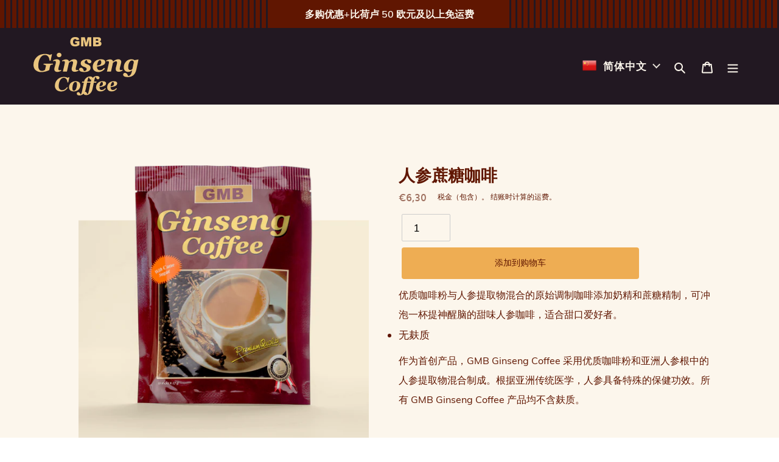

--- FILE ---
content_type: text/html; charset=utf-8
request_url: https://gmb-ginsengcoffee.com/zh/products/ginseng-coffee-met-rietsuiker
body_size: 33712
content:
<!doctype html>
<html class="no-js" lang="zh-CN">
<head>
  <meta charset="utf-8">
  <meta http-equiv="X-UA-Compatible" content="IE=edge,chrome=1">
  <meta name="viewport" content="width=device-width,initial-scale=1">
  <meta name="theme-color" content="#3a3a3a">
  <link rel="canonical" href="https://gmb-ginsengcoffee.com/zh/products/ginseng-coffee-met-rietsuiker"><link rel="shortcut icon" href="//gmb-ginsengcoffee.com/cdn/shop/files/flavicon_32x32.png?v=1692961112" type="image/png"><title>人参蔗糖咖啡
&ndash; GMB Ginseng Coffee</title><meta name="description" content="优质咖啡粉与人参提取物混合的原始调制咖啡添加奶精和蔗糖精制，可冲泡一杯提神醒脑的甜味人参咖啡，适合甜口爱好者。 无麸质 作为首创产品，GMB Ginseng Coffee 采用优质咖啡粉和亚洲人参根中的人参提取物混合制成。根据亚洲传统医学，人参具备特殊的保健功效。所有 GMB Ginseng Coffee 产品均不含麸质。"><!-- /snippets/social-meta-tags.liquid -->




<meta property="og:site_name" content="GMB Ginseng Coffee">
<meta property="og:url" content="https://gmb-ginsengcoffee.com/zh/products/ginseng-coffee-met-rietsuiker">
<meta property="og:title" content="人参蔗糖咖啡">
<meta property="og:type" content="product">
<meta property="og:description" content="优质咖啡粉与人参提取物混合的原始调制咖啡添加奶精和蔗糖精制，可冲泡一杯提神醒脑的甜味人参咖啡，适合甜口爱好者。 无麸质 作为首创产品，GMB Ginseng Coffee 采用优质咖啡粉和亚洲人参根中的人参提取物混合制成。根据亚洲传统医学，人参具备特殊的保健功效。所有 GMB Ginseng Coffee 产品均不含麸质。">

  <meta property="og:price:amount" content="6,30">
  <meta property="og:price:currency" content="EUR">

<meta property="og:image" content="http://gmb-ginsengcoffee.com/cdn/shop/products/GinsengCoffeeWithCaneSugar_1200x1200.png?v=1648819297">
<meta property="og:image:secure_url" content="https://gmb-ginsengcoffee.com/cdn/shop/products/GinsengCoffeeWithCaneSugar_1200x1200.png?v=1648819297">


<meta name="twitter:card" content="summary_large_image">
<meta name="twitter:title" content="人参蔗糖咖啡">
<meta name="twitter:description" content="优质咖啡粉与人参提取物混合的原始调制咖啡添加奶精和蔗糖精制，可冲泡一杯提神醒脑的甜味人参咖啡，适合甜口爱好者。 无麸质 作为首创产品，GMB Ginseng Coffee 采用优质咖啡粉和亚洲人参根中的人参提取物混合制成。根据亚洲传统医学，人参具备特殊的保健功效。所有 GMB Ginseng Coffee 产品均不含麸质。">


  <link href="//gmb-ginsengcoffee.com/cdn/shop/t/9/assets/theme.scss.css?v=60978015239004277881697875316" rel="stylesheet" type="text/css" media="all" />
  <link href="//gmb-ginsengcoffee.com/cdn/shop/t/9/assets/custom.css?v=5005273217526950261697876142" rel="stylesheet" type="text/css" media="all" />
  
  
    
<style>
  .translation-lab-language-switcher-container {
    display: inline-block;
    
  }

  .translation-lab-language-switcher {
    display: block;
    width: auto;
    border: none;
    outline: none;
    text-transform: uppercase;
    background-color: transparent;
    -webkit-appearance: yellow;
    -moz-appearance: none;
    appearance: none;
    
    
  }
  


</style>

<script>

  function buildLanguageList() {
    return [
      {
        name: '荷兰语',
        endonym_name: 'Nederlands',
        iso_code: 'nl',
        primary: true,
      },
      {
        name: '英语',
        endonym_name: 'English',
        iso_code: 'en',
        primary: false,
      },
      {
        name: '法语',
        endonym_name: 'français',
        iso_code: 'fr',
        primary: false,
      },
      {
        name: '德语',
        endonym_name: 'Deutsch',
        iso_code: 'de',
        primary: false,
      },
      {
        name: '简体中文',
        endonym_name: '简体中文',
        iso_code: 'zh-CN',
        primary: false,
      },
      {
        name: '西班牙语',
        endonym_name: 'Español',
        iso_code: 'es',
        primary: false,
      }
    ];
  }

  function findCurrentLocale(languages, defaultLocale) {
    var p = window.location.pathname.split('/').filter(function (x) { return x; });
    if (p && p.length > 0 && languages.find(function (x) { return x.iso_code === p[0]; })) {
      return p[0];
    } else {
      return defaultLocale;
    }
  }

  function createDropdown(t, i, s, l) {
    return function (container) {

      if (l && l.length > 1) {
        var select = document.createElement('select');
        select.className = 'translation-lab-language-switcher';
        l.forEach(function(lang) {
          var option = document.createElement('option');
          option.text = lang.iso_code;
          option.value = lang.iso_code;
          if (i === lang.iso_code) {
            option.selected = true;
          }
          select.add(option);
        });

        select.onchange = function () {
          var e = this.value;
          var n = window.location.pathname;
          if (e === t) {
            var o = '' + s + n.replace('/' + i, '');
            window.location.assign(o)
          } else if (t === i) {
            var r = s + '/' + e + n;
            window.location.assign(r)
          } else {
            var a = s + '/' + n.replace('/' + i, e);
            window.location.assign(a)
          }
        }
        container.appendChild(select);
      }
    };
  }

  function setupLanguageSwitcher() {
    var languages = buildLanguageList();
    var shopDomain = 'https://gmb-ginsengcoffee.com';
    var primaryLanguage = languages.find(function (x) { return x.primary; });
    var defaultLocale = primaryLanguage ? primaryLanguage.iso_code : 'en';
    var currentLocale = findCurrentLocale(languages, defaultLocale);
    var containers = document.querySelectorAll('#translation-lab-language-switcher');
    if (containers && containers.length) {
      containers.forEach(createDropdown(defaultLocale, currentLocale, shopDomain, languages));
    }
  }

  if (window.attachEvent) {
    window.attachEvent('onload', setupLanguageSwitcher);
  } else {
    window.addEventListener('load', setupLanguageSwitcher, false);
  }
</script>
  
  <script>
    var theme = {
      breakpoints: {
        medium: 750,
        large: 990,
        widescreen: 1400
      },
      strings: {
        addToCart: "添加到购物车",
        soldOut: "暂时缺货",
        unavailable: "不可用",
        regularPrice: "正常价格",
        salePrice: "销售价格",
        sale: "销售额",
        fromLowestPrice: "来自 [price]",
        vendor: "供应商",
        showMore: "显示详细信息",
        showLess: "隐藏部分内容",
        searchFor: "搜索",
        addressError: "查找该地址时出错",
        addressNoResults: "未找到该地址的结果",
        addressQueryLimit: "您已超过 Google API 使用限制。考虑升级到\u003ca href=\"https:\/\/developers.google.com\/maps\/premium\/usage-limits\"\u003e高级套餐\u003c\/a\u003e。",
        authError: "对您的 Maps 帐户进行身份验证时出现问题。",
        newWindow: "在新窗口中打开。",
        external: "打开外部网站。",
        newWindowExternal: "在新窗口中打开外部网站。",
        removeLabel: "删除 [product]",
        update: "更新",
        quantity: "数量",
        discountedTotal: "折扣总数",
        regularTotal: "常规总额",
        priceColumn: "有关折扣的详细信息，请参阅价格列。",
        quantityMinimumMessage: "数量必须大于或等于 1",
        cartError: "更新购物车时出错。请重试。",
        removedItemMessage: "已从您的购物车删除了 \u003cspan class=\"cart__removed-product-details\"\u003e([quantity]) [link]\u003c\/span\u003e。",
        unitPrice: "单价",
        unitPriceSeparator: "单价",
        oneCartCount: "1 件商品",
        otherCartCount: "[count] 件商品",
        quantityLabel: "数量：[count]",
        products: "产品",
        loading: "正在加载",
        number_of_results: "已收到 [result_number] 件，共 [results_count] 件",
        number_of_results_found: "找到 [results_count] 个结果",
        one_result_found: "找到 1 个结果"
      },
      moneyFormat: "€{{amount_with_comma_separator}}",
      moneyFormatWithCurrency: "€{{amount_with_comma_separator}} EUR",
      settings: {
        predictiveSearchEnabled: true,
        predictiveSearchShowPrice: false,
        predictiveSearchShowVendor: false
      }
    }

    document.documentElement.className = document.documentElement.className.replace('no-js', 'js');
  </script><script src="//gmb-ginsengcoffee.com/cdn/shop/t/9/assets/lazysizes.js?v=94224023136283657951643136617" async="async"></script>
  <script src="//gmb-ginsengcoffee.com/cdn/shop/t/9/assets/vendor.js?v=85833464202832145531643136626" ></script>
  <script src="//gmb-ginsengcoffee.com/cdn/shop/t/9/assets/theme.js?v=72951916610418381311643136620" defer="defer"></script>

  <script>window.performance && window.performance.mark && window.performance.mark('shopify.content_for_header.start');</script><meta id="shopify-digital-wallet" name="shopify-digital-wallet" content="/36389191819/digital_wallets/dialog">
<meta name="shopify-checkout-api-token" content="f7c35bca8584c756f4fa02865e442fe0">
<meta id="in-context-paypal-metadata" data-shop-id="36389191819" data-venmo-supported="false" data-environment="production" data-locale="zh_CN" data-paypal-v4="true" data-currency="EUR">
<link rel="alternate" hreflang="x-default" href="https://gmb-ginsengcoffee.com/products/ginseng-coffee-met-rietsuiker">
<link rel="alternate" hreflang="en" href="https://gmb-ginsengcoffee.com/en/products/ginseng-coffee-met-rietsuiker">
<link rel="alternate" hreflang="fr" href="https://gmb-ginsengcoffee.com/fr/products/ginseng-coffee-met-rietsuiker">
<link rel="alternate" hreflang="de" href="https://gmb-ginsengcoffee.com/de/products/ginseng-coffee-met-rietsuiker">
<link rel="alternate" hreflang="es" href="https://gmb-ginsengcoffee.com/es/products/ginseng-coffee-met-rietsuiker">
<link rel="alternate" hreflang="zh-Hans-CN" href="https://gmb-ginsengcoffee.com/zh-cn/products/ginseng-coffee-met-rietsuiker">
<link rel="alternate" type="application/json+oembed" href="https://gmb-ginsengcoffee.com/zh/products/ginseng-coffee-met-rietsuiker.oembed">
<script async="async" src="/checkouts/internal/preloads.js?locale=zh-BE"></script>
<script id="shopify-features" type="application/json">{"accessToken":"f7c35bca8584c756f4fa02865e442fe0","betas":["rich-media-storefront-analytics"],"domain":"gmb-ginsengcoffee.com","predictiveSearch":true,"shopId":36389191819,"locale":"zh-cn"}</script>
<script>var Shopify = Shopify || {};
Shopify.shop = "gmb-ginseng-coffee.myshopify.com";
Shopify.locale = "zh-CN";
Shopify.currency = {"active":"EUR","rate":"1.0"};
Shopify.country = "BE";
Shopify.theme = {"name":"Custom GMB (Work in progress)","id":128464388249,"schema_name":"Debut","schema_version":"16.5.0","theme_store_id":796,"role":"main"};
Shopify.theme.handle = "null";
Shopify.theme.style = {"id":null,"handle":null};
Shopify.cdnHost = "gmb-ginsengcoffee.com/cdn";
Shopify.routes = Shopify.routes || {};
Shopify.routes.root = "/zh/";</script>
<script type="module">!function(o){(o.Shopify=o.Shopify||{}).modules=!0}(window);</script>
<script>!function(o){function n(){var o=[];function n(){o.push(Array.prototype.slice.apply(arguments))}return n.q=o,n}var t=o.Shopify=o.Shopify||{};t.loadFeatures=n(),t.autoloadFeatures=n()}(window);</script>
<script id="shop-js-analytics" type="application/json">{"pageType":"product"}</script>
<script defer="defer" async type="module" src="//gmb-ginsengcoffee.com/cdn/shopifycloud/shop-js/modules/v2/client.init-shop-cart-sync_4zJT5EKV.zh-CN.esm.js"></script>
<script defer="defer" async type="module" src="//gmb-ginsengcoffee.com/cdn/shopifycloud/shop-js/modules/v2/chunk.common_B6kXzlYO.esm.js"></script>
<script type="module">
  await import("//gmb-ginsengcoffee.com/cdn/shopifycloud/shop-js/modules/v2/client.init-shop-cart-sync_4zJT5EKV.zh-CN.esm.js");
await import("//gmb-ginsengcoffee.com/cdn/shopifycloud/shop-js/modules/v2/chunk.common_B6kXzlYO.esm.js");

  window.Shopify.SignInWithShop?.initShopCartSync?.({"fedCMEnabled":true,"windoidEnabled":true});

</script>
<script>(function() {
  var isLoaded = false;
  function asyncLoad() {
    if (isLoaded) return;
    isLoaded = true;
    var urls = ["https:\/\/easygdpr.b-cdn.net\/v\/1553540745\/gdpr.min.js?shop=gmb-ginseng-coffee.myshopify.com","https:\/\/storage.nfcube.com\/instafeed-cf742f38f8cd90d6c15ee8da7e516ba1.js?shop=gmb-ginseng-coffee.myshopify.com"];
    for (var i = 0; i < urls.length; i++) {
      var s = document.createElement('script');
      s.type = 'text/javascript';
      s.async = true;
      s.src = urls[i];
      var x = document.getElementsByTagName('script')[0];
      x.parentNode.insertBefore(s, x);
    }
  };
  if(window.attachEvent) {
    window.attachEvent('onload', asyncLoad);
  } else {
    window.addEventListener('load', asyncLoad, false);
  }
})();</script>
<script id="__st">var __st={"a":36389191819,"offset":3600,"reqid":"d632f0fa-ca58-41a3-895b-f37a64c4da47-1767433111","pageurl":"gmb-ginsengcoffee.com\/zh\/products\/ginseng-coffee-met-rietsuiker","u":"af8ade29cb09","p":"product","rtyp":"product","rid":4696513708171};</script>
<script>window.ShopifyPaypalV4VisibilityTracking = true;</script>
<script id="captcha-bootstrap">!function(){'use strict';const t='contact',e='account',n='new_comment',o=[[t,t],['blogs',n],['comments',n],[t,'customer']],c=[[e,'customer_login'],[e,'guest_login'],[e,'recover_customer_password'],[e,'create_customer']],r=t=>t.map((([t,e])=>`form[action*='/${t}']:not([data-nocaptcha='true']) input[name='form_type'][value='${e}']`)).join(','),a=t=>()=>t?[...document.querySelectorAll(t)].map((t=>t.form)):[];function s(){const t=[...o],e=r(t);return a(e)}const i='password',u='form_key',d=['recaptcha-v3-token','g-recaptcha-response','h-captcha-response',i],f=()=>{try{return window.sessionStorage}catch{return}},m='__shopify_v',_=t=>t.elements[u];function p(t,e,n=!1){try{const o=window.sessionStorage,c=JSON.parse(o.getItem(e)),{data:r}=function(t){const{data:e,action:n}=t;return t[m]||n?{data:e,action:n}:{data:t,action:n}}(c);for(const[e,n]of Object.entries(r))t.elements[e]&&(t.elements[e].value=n);n&&o.removeItem(e)}catch(o){console.error('form repopulation failed',{error:o})}}const l='form_type',E='cptcha';function T(t){t.dataset[E]=!0}const w=window,h=w.document,L='Shopify',v='ce_forms',y='captcha';let A=!1;((t,e)=>{const n=(g='f06e6c50-85a8-45c8-87d0-21a2b65856fe',I='https://cdn.shopify.com/shopifycloud/storefront-forms-hcaptcha/ce_storefront_forms_captcha_hcaptcha.v1.5.2.iife.js',D={infoText:'受 hCaptcha 保护',privacyText:'隐私',termsText:'条款'},(t,e,n)=>{const o=w[L][v],c=o.bindForm;if(c)return c(t,g,e,D).then(n);var r;o.q.push([[t,g,e,D],n]),r=I,A||(h.body.append(Object.assign(h.createElement('script'),{id:'captcha-provider',async:!0,src:r})),A=!0)});var g,I,D;w[L]=w[L]||{},w[L][v]=w[L][v]||{},w[L][v].q=[],w[L][y]=w[L][y]||{},w[L][y].protect=function(t,e){n(t,void 0,e),T(t)},Object.freeze(w[L][y]),function(t,e,n,w,h,L){const[v,y,A,g]=function(t,e,n){const i=e?o:[],u=t?c:[],d=[...i,...u],f=r(d),m=r(i),_=r(d.filter((([t,e])=>n.includes(e))));return[a(f),a(m),a(_),s()]}(w,h,L),I=t=>{const e=t.target;return e instanceof HTMLFormElement?e:e&&e.form},D=t=>v().includes(t);t.addEventListener('submit',(t=>{const e=I(t);if(!e)return;const n=D(e)&&!e.dataset.hcaptchaBound&&!e.dataset.recaptchaBound,o=_(e),c=g().includes(e)&&(!o||!o.value);(n||c)&&t.preventDefault(),c&&!n&&(function(t){try{if(!f())return;!function(t){const e=f();if(!e)return;const n=_(t);if(!n)return;const o=n.value;o&&e.removeItem(o)}(t);const e=Array.from(Array(32),(()=>Math.random().toString(36)[2])).join('');!function(t,e){_(t)||t.append(Object.assign(document.createElement('input'),{type:'hidden',name:u})),t.elements[u].value=e}(t,e),function(t,e){const n=f();if(!n)return;const o=[...t.querySelectorAll(`input[type='${i}']`)].map((({name:t})=>t)),c=[...d,...o],r={};for(const[a,s]of new FormData(t).entries())c.includes(a)||(r[a]=s);n.setItem(e,JSON.stringify({[m]:1,action:t.action,data:r}))}(t,e)}catch(e){console.error('failed to persist form',e)}}(e),e.submit())}));const S=(t,e)=>{t&&!t.dataset[E]&&(n(t,e.some((e=>e===t))),T(t))};for(const o of['focusin','change'])t.addEventListener(o,(t=>{const e=I(t);D(e)&&S(e,y())}));const B=e.get('form_key'),M=e.get(l),P=B&&M;t.addEventListener('DOMContentLoaded',(()=>{const t=y();if(P)for(const e of t)e.elements[l].value===M&&p(e,B);[...new Set([...A(),...v().filter((t=>'true'===t.dataset.shopifyCaptcha))])].forEach((e=>S(e,t)))}))}(h,new URLSearchParams(w.location.search),n,t,e,['guest_login'])})(!0,!0)}();</script>
<script integrity="sha256-4kQ18oKyAcykRKYeNunJcIwy7WH5gtpwJnB7kiuLZ1E=" data-source-attribution="shopify.loadfeatures" defer="defer" src="//gmb-ginsengcoffee.com/cdn/shopifycloud/storefront/assets/storefront/load_feature-a0a9edcb.js" crossorigin="anonymous"></script>
<script data-source-attribution="shopify.dynamic_checkout.dynamic.init">var Shopify=Shopify||{};Shopify.PaymentButton=Shopify.PaymentButton||{isStorefrontPortableWallets:!0,init:function(){window.Shopify.PaymentButton.init=function(){};var t=document.createElement("script");t.src="https://gmb-ginsengcoffee.com/cdn/shopifycloud/portable-wallets/latest/portable-wallets.zh-cn.js",t.type="module",document.head.appendChild(t)}};
</script>
<script data-source-attribution="shopify.dynamic_checkout.buyer_consent">
  function portableWalletsHideBuyerConsent(e){var t=document.getElementById("shopify-buyer-consent"),n=document.getElementById("shopify-subscription-policy-button");t&&n&&(t.classList.add("hidden"),t.setAttribute("aria-hidden","true"),n.removeEventListener("click",e))}function portableWalletsShowBuyerConsent(e){var t=document.getElementById("shopify-buyer-consent"),n=document.getElementById("shopify-subscription-policy-button");t&&n&&(t.classList.remove("hidden"),t.removeAttribute("aria-hidden"),n.addEventListener("click",e))}window.Shopify?.PaymentButton&&(window.Shopify.PaymentButton.hideBuyerConsent=portableWalletsHideBuyerConsent,window.Shopify.PaymentButton.showBuyerConsent=portableWalletsShowBuyerConsent);
</script>
<script data-source-attribution="shopify.dynamic_checkout.cart.bootstrap">document.addEventListener("DOMContentLoaded",(function(){function t(){return document.querySelector("shopify-accelerated-checkout-cart, shopify-accelerated-checkout")}if(t())Shopify.PaymentButton.init();else{new MutationObserver((function(e,n){t()&&(Shopify.PaymentButton.init(),n.disconnect())})).observe(document.body,{childList:!0,subtree:!0})}}));
</script>
<link id="shopify-accelerated-checkout-styles" rel="stylesheet" media="screen" href="https://gmb-ginsengcoffee.com/cdn/shopifycloud/portable-wallets/latest/accelerated-checkout-backwards-compat.css" crossorigin="anonymous">
<style id="shopify-accelerated-checkout-cart">
        #shopify-buyer-consent {
  margin-top: 1em;
  display: inline-block;
  width: 100%;
}

#shopify-buyer-consent.hidden {
  display: none;
}

#shopify-subscription-policy-button {
  background: none;
  border: none;
  padding: 0;
  text-decoration: underline;
  font-size: inherit;
  cursor: pointer;
}

#shopify-subscription-policy-button::before {
  box-shadow: none;
}

      </style>

<script>window.performance && window.performance.mark && window.performance.mark('shopify.content_for_header.end');</script>


  
  <link href="//gmb-ginsengcoffee.com/cdn/shop/t/9/assets/translation-lab-language-dropdown.css?v=100906651479976314521643136626" rel="stylesheet" type="text/css" media="all" />
  

  

  

  
    <script type="text/javascript">
      try {
        window.EasyGdprSettings = "{\"cookie_banner\":true,\"cookie_banner_cookiename\":\"\",\"cookie_banner_settings\":{\"langmodes\":{\"message\":\"#multilang\",\"policy_link_text\":\"#multilang\",\"dismiss_button_text\":\"#multilang\"},\"button_color\":{\"hexcode\":\"#f8e71c\",\"opacity\":1}},\"current_theme\":\"debut\",\"custom_button_position\":\"\",\"eg_display\":[\"footer\",\"login\",\"account\"],\"enabled\":false,\"texts\":{}}";
      } catch (error) {}
    </script>
  



  

<script>

  if (!Array.prototype.find) {
    Object.defineProperty(Array.prototype, 'find', {
      value: function(predicate) {
        if (this == null) {
          throw TypeError('"this" is null or not defined');
        }

        var o = Object(this);

        var len = o.length >>> 0;

        if (typeof predicate !== 'function') {
          throw TypeError('predicate must be a function');
        }

        var thisArg = arguments[1];

        var k = 0;

        while (k < len) {
          var kValue = o[k];
          if (predicate.call(thisArg, kValue, k, o)) {
            return kValue;
          }
          k++;
        }

        return undefined;
      },
      configurable: true,
      writable: true
    });
  }

  (function () {

    var useInternationalDomains = false;

    function buildLanguageList() {
      var languageListJson = '[{\
"name": "荷兰语",\
"endonym_name": "Nederlands",\
"iso_code": "nl",\
"primary": true,\
"flag": "//gmb-ginsengcoffee.com/cdn/shop/t/9/assets/nl.png?7378",\
"domain": null\
},{\
"name": "英语",\
"endonym_name": "English",\
"iso_code": "en",\
"primary": false,\
"flag": "//gmb-ginsengcoffee.com/cdn/shop/t/9/assets/en.png?7378",\
"domain": null\
},{\
"name": "法语",\
"endonym_name": "français",\
"iso_code": "fr",\
"primary": false,\
"flag": "//gmb-ginsengcoffee.com/cdn/shop/t/9/assets/fr.png?7378",\
"domain": null\
},{\
"name": "德语",\
"endonym_name": "Deutsch",\
"iso_code": "de",\
"primary": false,\
"flag": "//gmb-ginsengcoffee.com/cdn/shop/t/9/assets/de.png?7378",\
"domain": null\
},{\
"name": "简体中文",\
"endonym_name": "简体中文",\
"iso_code": "zh-CN",\
"primary": false,\
"flag": "//gmb-ginsengcoffee.com/cdn/shop/t/9/assets/zh-CN.png?7378",\
"domain": null\
},{\
"name": "西班牙语",\
"endonym_name": "Español",\
"iso_code": "es",\
"primary": false,\
"flag": "//gmb-ginsengcoffee.com/cdn/shop/t/9/assets/es.png?7378",\
"domain": null\
}]';
      return JSON.parse(languageListJson);
    }

    function getSavedLocale(langList) {
      var savedLocale = localStorage.getItem('translation-lab-lang');
      var sl = savedLocale ? langList.find(x => x.iso_code.toLowerCase() === savedLocale.toLowerCase()) : null;
      return sl ? sl.iso_code : null;
    }

    function getBrowserLocale(langList) {
      var browserLocale = navigator.language;
      if (browserLocale) {
        var localeParts = browserLocale.split('-');
        var bl = localeParts[0] ? langList.find(x => x.iso_code.toLowerCase().startsWith(localeParts[0])) : null;
        return bl ? bl.iso_code : null;
      } else {
        return null;
      }
    }

    function redirectUrlBuilderFunction(primaryLocale) {
      var shopDomain = 'https://gmb-ginsengcoffee.com';
      if (window.Shopify && window.Shopify.designMode) {
        shopDomain = 'https://gmb-ginseng-coffee.myshopify.com';
      }
      var currentLocale = 'zh-CN'.toLowerCase();
      var currentLocaleRegEx = new RegExp('^\/' + currentLocale, "ig");
      var primaryLocaleLower = primaryLocale.toLowerCase();
      var pathname = window.location.pathname;
      var queryString = window.location.search || '';
      return function build(redirectLocale) {
        if (!redirectLocale) {
          return null;
        }
        var redirectLocaleLower = redirectLocale.toLowerCase();
        if (currentLocale !== redirectLocaleLower) {
            if (useInternationalDomains) {

          }
          else {
            if (redirectLocaleLower === primaryLocaleLower) {
              return shopDomain + pathname.replace(currentLocaleRegEx, '') + queryString;
            } else if (primaryLocaleLower === currentLocale) {
              return shopDomain + '/' + redirectLocaleLower + pathname + queryString;
            } else {
              return shopDomain + '/' + pathname.replace(currentLocaleRegEx, redirectLocaleLower) + queryString;
            }
          }
        }
        return null;
      }
    }

    function getRedirectLocale(languageList) {
      var savedLocale = getSavedLocale(languageList);
      var browserLocale = getBrowserLocale(languageList);
      var preferredLocale = null;

      var redirectLocale = null;

      if (savedLocale) {
        redirectLocale = savedLocale;
      } else if (preferredLocale) {
        redirectLocale = preferredLocale;
      } else if (browserLocale) {
        redirectLocale = browserLocale;
      }
      return redirectLocale;
    }

    function configure() {
      var languageList = buildLanguageList();
      var primaryLanguage = languageList.find(function (x) { return x.primary; });
      if (!primaryLanguage && !primaryLanguage.iso_code) {
        return;
      }

      var redirectUrlBuilder = redirectUrlBuilderFunction(primaryLanguage.iso_code);

      var redirectLocale = getRedirectLocale(languageList);

      var redirectUrl = redirectUrlBuilder(redirectLocale);
      redirectUrl && window.location.assign(redirectUrl);
    }

    if (window.Shopify && window.Shopify.designMode) {
      return;
    }

    var botPatterns = "(bot|Googlebot\/|Googlebot-Mobile|Googlebot-Image|Googlebot-News|Googlebot-Video|AdsBot-Google([^-]|$)|AdsBot-Google-Mobile|Feedfetcher-Google|Mediapartners-Google|APIs-Google|Page|Speed|Insights|Lighthouse|bingbot|Slurp|exabot|ia_archiver|YandexBot|YandexImages|YandexAccessibilityBot|YandexMobileBot|YandexMetrika|YandexTurbo|YandexImageResizer|YandexVideo|YandexAdNet|YandexBlogs|YandexCalendar|YandexDirect|YandexFavicons|YaDirectFetcher|YandexForDomain|YandexMarket|YandexMedia|YandexMobileScreenShotBot|YandexNews|YandexOntoDB|YandexPagechecker|YandexPartner|YandexRCA|YandexSearchShop|YandexSitelinks|YandexSpravBot|YandexTracker|YandexVertis|YandexVerticals|YandexWebmaster|YandexScreenshotBot|Baiduspider|facebookexternalhit|Sogou|DuckDuckBot|BUbiNG|crawler4j|S[eE][mM]rushBot|Google-Adwords-Instant|BingPreview\/|Bark[rR]owler|DuckDuckGo-Favicons-Bot|AppEngine-Google|Google Web Preview|acapbot|Baidu-YunGuanCe|Feedly|Feedspot|google-xrawler|Google-Structured-Data-Testing-Tool|Google-PhysicalWeb|Google Favicon|Google-Site-Verification|Gwene|SentiBot|FreshRSS)";
    var re = new RegExp(botPatterns, 'i');
    if (!re.test(navigator.userAgent)) {
      configure();
    }

  })();
</script>



<script>window.is_hulkpo_installed=false</script>




<script id="docapp-cart">window.docappCart = {"note":null,"attributes":{},"original_total_price":0,"total_price":0,"total_discount":0,"total_weight":0.0,"item_count":0,"items":[],"requires_shipping":false,"currency":"EUR","items_subtotal_price":0,"cart_level_discount_applications":[],"checkout_charge_amount":0}; window.docappCart.currency = "EUR"; window.docappCart.shop_currency = "EUR";</script>
<script id="docapp-free-item-speedup">
(() => { if (!document.documentElement.innerHTML.includes('\\/shop' + '\\/js' + '\\/free-gift-cart-upsell-pro.min.js') || window.freeGiftCartUpsellProAppLoaded) return; let script = document.createElement('script'); script.src = "https://d2fk970j0emtue.cloudfront.net/shop/js/free-gift-cart-upsell-pro.min.js?shop=gmb-ginseng-coffee.myshopify.com"; document.getElementById('docapp-free-item-speedup').after(script); })();
</script>
<!-- BEGIN app block: shopify://apps/consentmo-gdpr/blocks/gdpr_cookie_consent/4fbe573f-a377-4fea-9801-3ee0858cae41 -->


<!-- END app block --><!-- BEGIN app block: shopify://apps/ta-labels-badges/blocks/bss-pl-config-data/91bfe765-b604-49a1-805e-3599fa600b24 --><script
    id='bss-pl-config-data'
>
	let TAE_StoreId = "50874";
	if (typeof BSS_PL == 'undefined' || TAE_StoreId !== "") {
  		var BSS_PL = {};
		BSS_PL.storeId = 50874;
		BSS_PL.currentPlan = "free";
		BSS_PL.apiServerProduction = "https://product-labels.tech-arms.io";
		BSS_PL.publicAccessToken = "598f0fd284e930f034f6a84c1407f56b";
		BSS_PL.customerTags = "null";
		BSS_PL.customerId = "null";
		BSS_PL.storeIdCustomOld = 10678;
		BSS_PL.storeIdOldWIthPriority = 12200;
		BSS_PL.storeIdOptimizeAppendLabel = 59637
		BSS_PL.optimizeCodeIds = null; 
		BSS_PL.extendedFeatureIds = null;
		BSS_PL.integration = {"laiReview":{"status":0,"config":[]}};
		BSS_PL.settingsData  = {};
		BSS_PL.configProductMetafields = [];
		BSS_PL.configVariantMetafields = [];
		
		BSS_PL.configData = [].concat();

		
		BSS_PL.configDataBanner = [].concat();

		
		BSS_PL.configDataPopup = [].concat();

		
		BSS_PL.configDataLabelGroup = [].concat();
		
		
		BSS_PL.collectionID = ``;
		BSS_PL.collectionHandle = ``;
		BSS_PL.collectionTitle = ``;

		
		BSS_PL.conditionConfigData = [].concat();
	}
</script>



    <script id='fixBugForStore50874'>
		console.log()
    </script>


<style>
    
    

</style>

<script>
    function bssLoadScripts(src, callback, isDefer = false) {
        const scriptTag = document.createElement('script');
        document.head.appendChild(scriptTag);
        scriptTag.src = src;
        if (isDefer) {
            scriptTag.defer = true;
        } else {
            scriptTag.async = true;
        }
        if (callback) {
            scriptTag.addEventListener('load', function () {
                callback();
            });
        }
    }
    const scriptUrls = [
        "https://cdn.shopify.com/extensions/019b7e3e-d2e5-7b80-9404-8ad01e47cc96/product-label-549/assets/bss-pl-init-helper.js",
        "https://cdn.shopify.com/extensions/019b7e3e-d2e5-7b80-9404-8ad01e47cc96/product-label-549/assets/bss-pl-init-config-run-scripts.js",
    ];
    Promise.all(scriptUrls.map((script) => new Promise((resolve) => bssLoadScripts(script, resolve)))).then((res) => {
        console.log('BSS scripts loaded');
        window.bssScriptsLoaded = true;
    });

	function bssInitScripts() {
		if (BSS_PL.configData.length) {
			const enabledFeature = [
				{ type: 1, script: "https://cdn.shopify.com/extensions/019b7e3e-d2e5-7b80-9404-8ad01e47cc96/product-label-549/assets/bss-pl-init-for-label.js" },
				{ type: 2, badge: [0, 7, 8], script: "https://cdn.shopify.com/extensions/019b7e3e-d2e5-7b80-9404-8ad01e47cc96/product-label-549/assets/bss-pl-init-for-badge-product-name.js" },
				{ type: 2, badge: [1, 11], script: "https://cdn.shopify.com/extensions/019b7e3e-d2e5-7b80-9404-8ad01e47cc96/product-label-549/assets/bss-pl-init-for-badge-product-image.js" },
				{ type: 2, badge: 2, script: "https://cdn.shopify.com/extensions/019b7e3e-d2e5-7b80-9404-8ad01e47cc96/product-label-549/assets/bss-pl-init-for-badge-custom-selector.js" },
				{ type: 2, badge: [3, 9, 10], script: "https://cdn.shopify.com/extensions/019b7e3e-d2e5-7b80-9404-8ad01e47cc96/product-label-549/assets/bss-pl-init-for-badge-price.js" },
				{ type: 2, badge: 4, script: "https://cdn.shopify.com/extensions/019b7e3e-d2e5-7b80-9404-8ad01e47cc96/product-label-549/assets/bss-pl-init-for-badge-add-to-cart-btn.js" },
				{ type: 2, badge: 5, script: "https://cdn.shopify.com/extensions/019b7e3e-d2e5-7b80-9404-8ad01e47cc96/product-label-549/assets/bss-pl-init-for-badge-quantity-box.js" },
				{ type: 2, badge: 6, script: "https://cdn.shopify.com/extensions/019b7e3e-d2e5-7b80-9404-8ad01e47cc96/product-label-549/assets/bss-pl-init-for-badge-buy-it-now-btn.js" }
			]
				.filter(({ type, badge }) => BSS_PL.configData.some(item => item.label_type === type && (badge === undefined || (Array.isArray(badge) ? badge.includes(item.badge_type) : item.badge_type === badge))) || (type === 1 && BSS_PL.configDataLabelGroup && BSS_PL.configDataLabelGroup.length))
				.map(({ script }) => script);
				
            enabledFeature.forEach((src) => bssLoadScripts(src));

            if (enabledFeature.length) {
                const src = "https://cdn.shopify.com/extensions/019b7e3e-d2e5-7b80-9404-8ad01e47cc96/product-label-549/assets/bss-product-label-js.js";
                bssLoadScripts(src);
            }
        }

        if (BSS_PL.configDataBanner && BSS_PL.configDataBanner.length) {
            const src = "https://cdn.shopify.com/extensions/019b7e3e-d2e5-7b80-9404-8ad01e47cc96/product-label-549/assets/bss-product-label-banner.js";
            bssLoadScripts(src);
        }

        if (BSS_PL.configDataPopup && BSS_PL.configDataPopup.length) {
            const src = "https://cdn.shopify.com/extensions/019b7e3e-d2e5-7b80-9404-8ad01e47cc96/product-label-549/assets/bss-product-label-popup.js";
            bssLoadScripts(src);
        }

        if (window.location.search.includes('bss-pl-custom-selector')) {
            const src = "https://cdn.shopify.com/extensions/019b7e3e-d2e5-7b80-9404-8ad01e47cc96/product-label-549/assets/bss-product-label-custom-position.js";
            bssLoadScripts(src, null, true);
        }
    }
    bssInitScripts();
</script>


<!-- END app block --><!-- BEGIN app block: shopify://apps/t-lab-ai-language-translate/blocks/custom_translations/b5b83690-efd4-434d-8c6a-a5cef4019faf --><!-- BEGIN app snippet: custom_translation_scripts --><script>
(()=>{var o=/\([0-9]+?\)$/,M=/\r?\n|\r|\t|\xa0|\u200B|\u200E|&nbsp;| /g,v=/<\/?[a-z][\s\S]*>/i,r=/^(https?:\/\/|\/\/)[^\s/$.?#].[^\s]*$/i,k=/\{\{\s*([a-zA-Z_]\w*)\s*\}\}/g,p=/\{\{\s*([a-zA-Z_]\w*)\s*\}\}/,t=/^(https:)?\/\/cdn\.shopify\.com\/(.+)\.(png|jpe?g|gif|webp|svgz?|bmp|tiff?|ico|avif)/i,e=/^(https:)?\/\/cdn\.shopify\.com/i,a=/\b(?:https?|ftp)?:?\/\/?[^\s\/]+\/[^\s]+\.(?:png|jpe?g|gif|webp|svgz?|bmp|tiff?|ico|avif)\b/i,I=/url\(['"]?(.*?)['"]?\)/,m="__label:",i=document.createElement("textarea"),u={t:["src","data-src","data-source","data-href","data-zoom","data-master","data-bg","base-src"],i:["srcset","data-srcset"],o:["href","data-href"],u:["href","data-href","data-src","data-zoom"]},g=new Set(["img","picture","button","p","a","input"]),h=16.67,s=function(n){return n.nodeType===Node.ELEMENT_NODE},c=function(n){return n.nodeType===Node.TEXT_NODE};function w(n){return t.test(n.trim())||a.test(n.trim())}function b(n){return(n=>(n=n.trim(),r.test(n)))(n)||e.test(n.trim())}var l=function(n){return!n||0===n.trim().length};function j(n){return i.innerHTML=n,i.value}function T(n){return A(j(n))}function A(n){return n.trim().replace(o,"").replace(M,"").trim()}var _=1e3;function D(n){n=n.trim().replace(M,"").replace(/&amp;/g,"&").replace(/&gt;/g,">").replace(/&lt;/g,"<").trim();return n.length>_?N(n):n}function E(n){return n.trim().toLowerCase().replace(/^https:/i,"")}function N(n){for(var r=5381,t=0;t<n.length;t++)r=(r<<5)+r^n.charCodeAt(t);return(r>>>0).toString(36)}function f(n){for(var r=document.createElement("template"),t=(r.innerHTML=n,["SCRIPT","IFRAME","OBJECT","EMBED","LINK","META"]),e=/^(on\w+|srcdoc|style)$/i,a=document.createTreeWalker(r.content,NodeFilter.SHOW_ELEMENT),i=a.nextNode();i;i=a.nextNode()){var o=i;if(t.includes(o.nodeName))o.remove();else for(var u=o.attributes.length-1;0<=u;--u)e.test(o.attributes[u].name)&&o.removeAttribute(o.attributes[u].name)}return r.innerHTML}function d(n,r,t){void 0===t&&(t=20);for(var e=n,a=0;e&&e.parentElement&&a<t;){for(var i=e.parentElement,o=0,u=r;o<u.length;o++)for(var s=u[o],c=0,l=s.l;c<l.length;c++){var f=l[c];switch(f.type){case"class":for(var d=0,v=i.classList;d<v.length;d++){var p=v[d];if(f.value.test(p))return s.label}break;case"id":if(i.id&&f.value.test(i.id))return s.label;break;case"attribute":if(i.hasAttribute(f.name)){if(!f.value)return s.label;var m=i.getAttribute(f.name);if(m&&f.value.test(m))return s.label}}}e=i,a++}return"unknown"}function y(n,r){var t,e,a;"function"==typeof window.fetch&&"AbortController"in window?(t=new AbortController,e=setTimeout(function(){return t.abort()},3e3),fetch(n,{credentials:"same-origin",signal:t.signal}).then(function(n){return clearTimeout(e),n.ok?n.json():Promise.reject(n)}).then(r).catch(console.error)):((a=new XMLHttpRequest).onreadystatechange=function(){4===a.readyState&&200===a.status&&r(JSON.parse(a.responseText))},a.open("GET",n,!0),a.timeout=3e3,a.send())}function O(){var l=/([^\s]+)\.(png|jpe?g|gif|webp|svgz?|bmp|tiff?|ico|avif)$/i,f=/_(\{width\}x*|\{width\}x\{height\}|\d{3,4}x\d{3,4}|\d{3,4}x|x\d{3,4}|pinco|icon|thumb|small|compact|medium|large|grande|original|master)(_crop_\w+)*(@[2-3]x)*(.progressive)*$/i,d=/^(https?|ftp|file):\/\//i;function t(n){var r,t="".concat(n.path).concat(n.v).concat(null!=(t=n.size)?t:"",".").concat(n.p);return n.m&&(t="".concat(n.path).concat(n.m,"/").concat(n.v).concat(null!=(r=n.size)?r:"",".").concat(n.p)),n.host&&(t="".concat(null!=(r=n.protocol)?r:"","//").concat(n.host).concat(t)),n.g&&(t+=n.g),t}return{h:function(n){var r=!0,t=(d.test(n)||n.startsWith("//")||(r=!1,n="https://example.com"+n),r);n.startsWith("//")&&(t=!1,n="https:"+n);try{new URL(n)}catch(n){return null}var e,a,i,o,u,s,n=new URL(n),c=n.pathname.split("/").filter(function(n){return n});return c.length<1||(a=c.pop(),e=null!=(e=c.pop())?e:null,null===(a=a.match(l)))?null:(s=a[1],a=a[2],i=s.match(f),o=s,(u=null)!==i&&(o=s.substring(0,i.index),u=i[0]),s=0<c.length?"/"+c.join("/")+"/":"/",{protocol:t?n.protocol:null,host:r?n.host:null,path:s,g:n.search,m:e,v:o,size:u,p:a,version:n.searchParams.get("v"),width:n.searchParams.get("width")})},T:t,S:function(n){return(n.m?"/".concat(n.m,"/"):"/").concat(n.v,".").concat(n.p)},M:function(n){return(n.m?"/".concat(n.m,"/"):"/").concat(n.v,".").concat(n.p,"?v=").concat(n.version||"0")},k:function(n,r){return t({protocol:r.protocol,host:r.host,path:r.path,g:r.g,m:r.m,v:r.v,size:n.size,p:r.p,version:r.version,width:r.width})}}}var x,S,C={},H={};function q(p,n){var m=new Map,g=new Map,i=new Map,t=new Map,e=new Map,a=new Map,o=new Map,u=function(n){return n.toLowerCase().replace(/[\s\W_]+/g,"")},s=new Set(n.A.map(u)),c=0,l=!1,f=!1,d=O();function v(n,r,t){s.has(u(n))||n&&r&&(t.set(n,r),l=!0)}function r(n,r){if(n&&n.trim()&&0!==m.size){var t=A(n),e=H[t];if(e&&(p.log("dictionary",'Overlapping text: "'.concat(n,'" related to html: "').concat(e,'"')),r)&&(n=>{if(n)for(var r=h(n.outerHTML),t=r._,e=(r.I||(t=0),n.parentElement),a=0;e&&a<5;){var i=h(e.outerHTML),o=i.I,i=i._;if(o){if(p.log("dictionary","Ancestor depth ".concat(a,": overlap score=").concat(i.toFixed(3),", base=").concat(t.toFixed(3))),t<i)return 1;if(i<t&&0<t)return}e=e.parentElement,a++}})(r))p.log("dictionary",'Skipping text translation for "'.concat(n,'" because an ancestor HTML translation exists'));else{e=m.get(t);if(e)return e;var a=n;if(a&&a.trim()&&0!==g.size){for(var i,o,u,s=g.entries(),c=s.next();!c.done;){var l=c.value[0],f=c.value[1],d=a.trim().match(l);if(d&&1<d.length){i=l,o=f,u=d;break}c=s.next()}if(i&&o&&u){var v=u.slice(1),r=o.match(k);if(r&&r.length===v.length)return r.reduce(function(n,r,t){return n.replace(r,v[t])},o)}}}}return null}function h(n){var t,e,a;return!n||!n.trim()||0===i.size?{I:null,_:0}:(t=D(n),a=0,(e=null)!=(n=i.get(t))?{I:n,_:1}:(i.forEach(function(n,r){-1!==r.indexOf(t)&&(r=t.length/r.length,a<r)&&(a=r,e=n)}),{I:e,_:a}))}function w(n){return n&&n.trim()&&0!==i.size&&(n=D(n),null!=(n=i.get(n)))?n:null}function b(n){if(n&&n.trim()&&0!==t.size){var r=E(n),r=t.get(r);if(r)return r;r=d.h(n);if(r){n=d.M(r).toLowerCase(),n=t.get(n);if(n)return n;n=d.S(r).toLowerCase(),r=t.get(n);if(r)return r}}return null}function T(n){return!n||!n.trim()||0===e.size||void 0===(n=e.get(A(n)))?null:n}function y(n){return!n||!n.trim()||0===a.size||void 0===(n=a.get(E(n)))?null:n}function x(n){var r;return!n||!n.trim()||0===o.size?null:null!=(r=o.get(A(n)))?r:(r=D(n),void 0!==(n=o.get(r))?n:null)}function S(){var n={j:m,D:g,N:i,O:t,C:e,H:a,q:o,L:l,R:c,F:C};return JSON.stringify(n,function(n,r){return r instanceof Map?Object.fromEntries(r.entries()):r})}return{J:function(n,r){v(n,r,m)},U:function(n,r){n&&r&&(n=new RegExp("^".concat(n,"$"),"s"),g.set(n,r),l=!0)},$:function(n,r){var t;n!==r&&(v((t=j(t=n).trim().replace(M,"").trim()).length>_?N(t):t,r,i),c=Math.max(c,n.length))},P:function(n,r){v(n,r,t),(n=d.h(n))&&(v(d.M(n).toLowerCase(),r,t),v(d.S(n).toLowerCase(),r,t))},G:function(n,r){v(n.replace("[img-alt]","").replace(M,"").trim(),r,e)},B:function(n,r){v(n,r,a)},W:function(n,r){f=!0,v(n,r,o)},V:function(){return p.log("dictionary","Translation dictionaries: ",S),i.forEach(function(n,t){m.forEach(function(n,r){t!==r&&-1!==t.indexOf(r)&&(C[r]=A(n),H[r]=t)})}),p.log("dictionary","appliedTextTranslations: ",JSON.stringify(C)),p.log("dictionary","overlappingTexts: ",JSON.stringify(H)),{L:l,Z:f,K:r,X:w,Y:b,nn:T,rn:y,tn:x}}}}function z(n,r,t){function f(n,r){r=n.split(r);return 2===r.length?r[1].trim()?r:[r[0]]:[n]}var d=q(t,r);return n.forEach(function(n){if(n){var c,l=n.name,n=n.value;if(l&&n){if("string"==typeof n)try{c=JSON.parse(n)}catch(n){return void t.log("dictionary","Invalid metafield JSON for "+l,function(){return String(n)})}else c=n;c&&Object.keys(c).forEach(function(e){if(e){var n,r,t,a=c[e];if(a)if(e!==a)if(l.includes("judge"))t=T(e),d.W(t,a);else if(e.startsWith("[img-alt]"))d.G(e,a);else if(e.startsWith("[img-src]"))n=E(e.replace("[img-src]","")),d.P(n,a);else if(v.test(e))d.$(e,a);else if(w(e))n=E(e),d.P(n,a);else if(b(e))t=E(e),d.B(t,a);else if("/"===(n=(n=e).trim())[0]&&"/"!==n[1]&&(t=E(e),d.B(t,a),t=T(e),d.J(t,a)),p.test(e))(s=(t=e).match(k))&&0<s.length&&(r=t.replace(/[-\/\\^$*+?.()|[\]]/g,"\\$&"),s.forEach(function(n){r=r.replace(n,"(.*)")}),d.U(r,a));else if(e.startsWith(m))t=a.replace(m,""),s=e.replace(m,""),d.J(T(s),t);else{if("product_tags"===l)for(var i=0,o=["_",":"];i<o.length;i++){var u=(n=>{if(e.includes(n)){var r=f(e,n),t=f(a,n);if(r.length===t.length)return r.forEach(function(n,r){n!==t[r]&&(d.J(T(n),t[r]),d.J(T("".concat(n,":")),"".concat(t[r],":")))}),{value:void 0}}})(o[i]);if("object"==typeof u)return u.value}var s=T(e);s!==a&&d.J(s,a)}}})}}}),d.V()}function L(y,x){var e=[{label:"judge-me",l:[{type:"class",value:/jdgm/i},{type:"id",value:/judge-me/i},{type:"attribute",name:"data-widget-name",value:/review_widget/i}]}],a=O();function S(t,n,e){n.forEach(function(n){var r=t.getAttribute(n);r&&(r=n.includes("href")?e.rn(r):e.K(r))&&t.setAttribute(n,r)})}function M(n,r,t){var e,a=n.getAttribute(r);a&&((e=i(a=E(a.split("&")[0]),t))?n.setAttribute(r,e):(e=t.rn(a))&&n.setAttribute(r,e))}function k(n,r,t){var e=n.getAttribute(r);e&&(e=((n,r)=>{var t=(n=n.split(",").filter(function(n){return null!=n&&""!==n.trim()}).map(function(n){var n=n.trim().split(/\s+/),r=n[0].split("?"),t=r[0],r=r[1],r=r?r.split("&"):[],e=((n,r)=>{for(var t=0;t<n.length;t++)if(r(n[t]))return n[t];return null})(r,function(n){return n.startsWith("v=")}),r=r.filter(function(n){return!n.startsWith("v=")}),n=n[1];return{url:t,version:e,en:r.join("&"),size:n}}))[0].url;if(t=i(t=n[0].version?"".concat(t,"?").concat(n[0].version):t,r)){var e=a.h(t);if(e)return n.map(function(n){var r=n.url,t=a.h(r);return t&&(r=a.k(t,e)),n.en&&(t=r.includes("?")?"&":"?",r="".concat(r).concat(t).concat(n.en)),r=n.size?"".concat(r," ").concat(n.size):r}).join(",")}})(e,t))&&n.setAttribute(r,e)}function i(n,r){var t=a.h(n);return null===t?null:(n=r.Y(n))?null===(n=a.h(n))?null:a.k(t,n):(n=a.S(t),null===(r=r.Y(n))||null===(n=a.h(r))?null:a.k(t,n))}function A(n,r,t){var e,a,i,o;t.an&&(e=n,a=t.on,u.o.forEach(function(n){var r=e.getAttribute(n);if(!r)return!1;!r.startsWith("/")||r.startsWith("//")||r.startsWith(a)||(r="".concat(a).concat(r),e.setAttribute(n,r))})),i=n,t=u.u.slice(),o=r,t.forEach(function(n){var r,t=i.getAttribute(n);t&&(w(t)?(r=o.Y(t))&&i.setAttribute(n,r):(r=o.rn(t))&&i.setAttribute(n,r))})}function _(r,t){var n,e,a,i,o;u.t.forEach(function(n){return M(r,n,t)}),u.i.forEach(function(n){return k(r,n,t)}),e="alt",a=t,(o=(n=r).getAttribute(e))&&((i=a.nn(o))?n.setAttribute(e,i):(i=a.K(o))&&n.setAttribute(e,i))}return{un:function(n){return!(!n||!s(n)||x.sn.includes((n=n).tagName.toLowerCase())||n.classList.contains("tl-switcher-container")||(n=n.parentNode)&&["SCRIPT","STYLE"].includes(n.nodeName.toUpperCase()))},cn:function(n){if(c(n)&&null!=(r=n.textContent)&&r.trim()){if(y.Z)if("judge-me"===d(n,e,5)){var r=y.tn(n.textContent);if(r)return void(n.textContent=j(r))}var t,r=y.K(n.textContent,n.parentElement||void 0);r&&(t=n.textContent.trim().replace(o,"").trim(),n.textContent=j(n.textContent.replace(t,r)))}},ln:function(n){if(!!l(n.textContent)||!n.innerHTML)return!1;if(y.Z&&"judge-me"===d(n,e,5)){var r=y.tn(n.innerHTML);if(r)return n.innerHTML=f(r),!0}r=y.X(n.innerHTML);return!!r&&(n.innerHTML=f(r),!0)},fn:function(n){var r,t,e,a,i,o,u,s,c,l;switch(S(n,["data-label","title"],y),n.tagName.toLowerCase()){case"a":A(n,y,x);break;case"input":c=u=y,(l=(s=o=n).getAttribute("type"))&&("submit"===l||"button"===l)&&(l=s.getAttribute("value"),c=c.K(l))&&s.setAttribute("value",c),S(o,["placeholder"],u);break;case"textarea":S(n,["placeholder"],y);break;case"img":_(n,y);break;case"picture":for(var f=y,d=n.childNodes,v=0;v<d.length;v++){var p=d[v];if(p.tagName)switch(p.tagName.toLowerCase()){case"source":k(p,"data-srcset",f),k(p,"srcset",f);break;case"img":_(p,f)}}break;case"div":s=l=y,(u=o=c=n)&&(o=o.style.backgroundImage||o.getAttribute("data-bg")||"")&&"none"!==o&&(o=o.match(I))&&o[1]&&(o=o[1],s=s.Y(o))&&(u.style.backgroundImage='url("'.concat(s,'")')),a=c,i=l,["src","data-src","data-bg"].forEach(function(n){return M(a,n,i)}),["data-bgset"].forEach(function(n){return k(a,n,i)}),["data-href"].forEach(function(n){return S(a,[n],i)});break;case"button":t=y,(e=(r=n).getAttribute("value"))&&(t=t.K(e))&&r.setAttribute("value",t);break;case"iframe":e=y,(t=(r=n).getAttribute("src"))&&(e=e.rn(t))&&r.setAttribute("src",e);break;case"video":for(var m=n,g=y,h=["src"],w=0;w<h.length;w++){var b=h[w],T=m.getAttribute(b);T&&(T=g.rn(T))&&m.setAttribute(b,T)}}},getImageTranslation:function(n){return i(n,y)}}}function R(s,c,l){t=c.dn,e=new WeakMap;var t,e,a={add:function(n){var r=Date.now()+t;e.set(n,r)},has:function(n){var r=null!=(r=e.get(n))?r:0;return!(Date.now()>=r&&(e.delete(n),1))}},i=[],o=[],f=[],d=[],u=2*h,v=3*h;function p(n){var r,t,e;n&&(n.nodeType===Node.TEXT_NODE&&s.un(n.parentElement)?s.cn(n):s.un(n)&&(n=n,s.fn(n),r=g.has(n.tagName.toLowerCase())||(r=(r=n).getBoundingClientRect(),t=window.innerHeight||document.documentElement.clientHeight,e=window.innerWidth||document.documentElement.clientWidth,t=r.top<=t&&0<=r.top+r.height,e=r.left<=e&&0<=r.left+r.width,t&&e),a.has(n)||(r?i:o).push(n)))}function m(n){if(l.log("messageHandler","Processing element:",n),s.un(n)){var r=s.ln(n);if(a.add(n),!r){var t=n.childNodes;l.log("messageHandler","Child nodes:",t);for(var e=0;e<t.length;e++)p(t[e])}}}requestAnimationFrame(function n(){for(var r=performance.now();0<i.length;){var t=i.shift();if(t&&!a.has(t)&&m(t),performance.now()-r>=v)break}requestAnimationFrame(n)}),requestAnimationFrame(function n(){for(var r=performance.now();0<o.length;){var t=o.shift();if(t&&!a.has(t)&&m(t),performance.now()-r>=u)break}requestAnimationFrame(n)}),c.vn&&requestAnimationFrame(function n(){for(var r=performance.now();0<f.length;){var t=f.shift();if(t&&s.fn(t),performance.now()-r>=u)break}requestAnimationFrame(n)}),c.pn&&requestAnimationFrame(function n(){for(var r=performance.now();0<d.length;){var t=d.shift();if(t&&s.cn(t),performance.now()-r>=u)break}requestAnimationFrame(n)});var n={subtree:!0,childList:!0,attributes:c.vn,characterData:c.pn};new MutationObserver(function(n){l.log("observer","Observer:",n);for(var r=0;r<n.length;r++){var t=n[r];switch(t.type){case"childList":for(var e=t.addedNodes,a=0;a<e.length;a++)p(e[a]);var i=t.target.childNodes;if(i.length<=10)for(var o=0;o<i.length;o++)p(i[o]);break;case"attributes":var u=t.target;s.un(u)&&u&&f.push(u);break;case"characterData":c.pn&&(u=t.target)&&u.nodeType===Node.TEXT_NODE&&d.push(u)}}}).observe(document.documentElement,n)}void 0===window.TranslationLab&&(window.TranslationLab={}),window.TranslationLab.CustomTranslations=(x=(()=>{var a;try{a=window.localStorage.getItem("tlab_debug_mode")||null}catch(n){a=null}return{log:function(n,r){for(var t=[],e=2;e<arguments.length;e++)t[e-2]=arguments[e];!a||"observer"===n&&"all"===a||("all"===a||a===n||"custom"===n&&"custom"===a)&&(n=t.map(function(n){if("function"==typeof n)try{return n()}catch(n){return"Error generating parameter: ".concat(n.message)}return n}),console.log.apply(console,[r].concat(n)))}}})(),S=null,{init:function(n,r){n&&!n.isPrimaryLocale&&n.translationsMetadata&&n.translationsMetadata.length&&(0<(r=((n,r,t,e)=>{function a(n,r){for(var t=[],e=2;e<arguments.length;e++)t[e-2]=arguments[e];for(var a=0,i=t;a<i.length;a++){var o=i[a];if(o&&void 0!==o[n])return o[n]}return r}var i=window.localStorage.getItem("tlab_feature_options"),o=null;if(i)try{o=JSON.parse(i)}catch(n){e.log("dictionary","Invalid tlab_feature_options JSON",String(n))}var t=a("useMessageHandler",!0,o,i=t),u=a("messageHandlerCooldown",2e3,o,i),s=a("localizeUrls",!1,o,i),c=a("processShadowRoot",!1,o,i),l=a("attributesMutations",!1,o,i),f=a("processCharacterData",!1,o,i),d=a("excludedTemplates",[],o,i),o=a("phraseIgnoreList",[],o,i);return e.log("dictionary","useMessageHandler:",t),e.log("dictionary","messageHandlerCooldown:",u),e.log("dictionary","localizeUrls:",s),e.log("dictionary","processShadowRoot:",c),e.log("dictionary","attributesMutations:",l),e.log("dictionary","processCharacterData:",f),e.log("dictionary","excludedTemplates:",d),e.log("dictionary","phraseIgnoreList:",o),{sn:["html","head","meta","script","noscript","style","link","canvas","svg","g","path","ellipse","br","hr"],locale:n,on:r,gn:t,dn:u,an:s,hn:c,vn:l,pn:f,mn:d,A:o}})(n.locale,n.on,r,x)).mn.length&&r.mn.includes(n.template)||(n=z(n.translationsMetadata,r,x),S=L(n,r),n.L&&(r.gn&&R(S,r,x),window.addEventListener("DOMContentLoaded",function(){function e(n){n=/\/products\/(.+?)(\?.+)?$/.exec(n);return n?n[1]:null}var n,r,t,a;(a=document.querySelector(".cbb-frequently-bought-selector-label-name"))&&"true"!==a.getAttribute("translated")&&(n=e(window.location.pathname))&&(r="https://".concat(window.location.host,"/products/").concat(n,".json"),t="https://".concat(window.location.host).concat(window.Shopify.routes.root,"products/").concat(n,".json"),y(r,function(n){a.childNodes.forEach(function(r){r.textContent===n.product.title&&y(t,function(n){r.textContent!==n.product.title&&(r.textContent=n.product.title,a.setAttribute("translated","true"))})})}),document.querySelectorAll('[class*="cbb-frequently-bought-selector-link"]').forEach(function(r){var n,t;"true"!==r.getAttribute("translated")&&(n=r.getAttribute("href"))&&(t=e(n))&&y("https://".concat(window.location.host).concat(window.Shopify.routes.root,"products/").concat(t,".json"),function(n){r.textContent!==n.product.title&&(r.textContent=n.product.title,r.setAttribute("translated","true"))})}))}))))},getImageTranslation:function(n){return x.log("dictionary","translationManager: ",S),S?S.getImageTranslation(n):null}})})();
</script><!-- END app snippet -->

<script>
  (function() {
    var ctx = {
      locale: 'zh-CN',
      isPrimaryLocale: false,
      rootUrl: '/zh',
      translationsMetadata: [{},{"name":"product_tags","value":{"BIO Ginseng Coffee":"有机人参咖啡","Ginseng Cappuccino":"人参卡布其诺咖啡","Ginseng Coffee Black":"人参黑咖啡","Ginseng Coffee Met RietSuiker":"人参蔗糖咖啡","Ginseng Coffee zonder Toegev. Suiker":"不加糖人参咖啡"}},{"name":"product_types","value":{}},{"name":"judge-me-product-review","value":null}],
      template: "product",
    };
    var settings = null;
    TranslationLab.CustomTranslations.init(ctx, settings);
  })()
</script>


<!-- END app block --><!-- BEGIN app block: shopify://apps/hulk-discounts/blocks/app-embed/25745434-52e7-4378-88f1-890df18a0110 --><!-- BEGIN app snippet: hulkapps_volume_discount -->
    <script>
      var is_po = false
      if(window.hulkapps != undefined && window.hulkapps != '' ){
        var is_po = window.hulkapps.is_product_option
      }
      
        window.hulkapps = {
          shop_slug: "gmb-ginseng-coffee",
          store_id: "gmb-ginseng-coffee.myshopify.com",
          money_format: "€{{amount_with_comma_separator}}",
          cart: null,
          product: null,
          product_collections: null,
          product_variants: null,
          is_volume_discount: true,
          is_product_option: is_po,
          product_id: null,
          page_type: null,
          po_url: "https://productoption.hulkapps.com",
          vd_url: "https://volumediscount.hulkapps.com",
          vd_proxy_url: "https://gmb-ginsengcoffee.com",
          customer: null
        }
        

        window.hulkapps.page_type = "cart";
        window.hulkapps.cart = {"note":null,"attributes":{},"original_total_price":0,"total_price":0,"total_discount":0,"total_weight":0.0,"item_count":0,"items":[],"requires_shipping":false,"currency":"EUR","items_subtotal_price":0,"cart_level_discount_applications":[],"checkout_charge_amount":0}
        if (typeof window.hulkapps.cart.items == "object") {
          for (var i=0; i<window.hulkapps.cart.items.length; i++) {
            ["sku", "grams", "vendor", "url", "image", "handle", "requires_shipping", "product_type", "product_description"].map(function(a) {
              delete window.hulkapps.cart.items[i][a]
            })
          }
        }
        window.hulkapps.cart_collections = {}
        window.hulkapps.product_tags = {}
        

      
        window.hulkapps.page_type = "product"
        window.hulkapps.product_id = "4696513708171";
        window.hulkapps.product = {"id":4696513708171,"title":"人参蔗糖咖啡","handle":"ginseng-coffee-met-rietsuiker","description":"\u003cp class=\"product-description\"\u003e优质咖啡粉与人参提取物混合的原始调制咖啡添加奶精和蔗糖精制，可冲泡一杯提神醒脑的甜味人参咖啡，适合甜口爱好者。\u003c\/p\u003e\n\n\u003cul\u003e\u003cli\u003e无麸质\u003c\/li\u003e\u003c\/ul\u003e\n\n\u003cp class=\"general description\"\u003e作为首创产品，GMB Ginseng Coffee 采用优质咖啡粉和亚洲人参根中的人参提取物混合制成。根据亚洲传统医学，人参具备特殊的保健功效。所有 GMB Ginseng Coffee 产品均不含麸质。\u003c\/p\u003e","published_at":"2020-03-24T10:48:50+01:00","created_at":"2020-03-24T10:51:45+01:00","vendor":"GMB Ginseng Coffee","type":"Koffie","tags":["Ginseng Coffee Met RietSuiker"],"price":630,"price_min":630,"price_max":630,"available":true,"price_varies":false,"compare_at_price":null,"compare_at_price_min":0,"compare_at_price_max":0,"compare_at_price_varies":false,"variants":[{"id":32990783176843,"title":"Default Title","option1":"Default Title","option2":null,"option3":null,"sku":"GMB-GC-S","requires_shipping":true,"taxable":true,"featured_image":null,"available":true,"name":"人参蔗糖咖啡","public_title":null,"options":["Default Title"],"price":630,"weight":170,"compare_at_price":null,"inventory_management":"distrimedia","barcode":"8885007060521","requires_selling_plan":false,"selling_plan_allocations":[]}],"images":["\/\/gmb-ginsengcoffee.com\/cdn\/shop\/products\/GinsengCoffeeWithCaneSugar.png?v=1648819297"],"featured_image":"\/\/gmb-ginsengcoffee.com\/cdn\/shop\/products\/GinsengCoffeeWithCaneSugar.png?v=1648819297","options":["Title"],"media":[{"alt":null,"id":26627619782809,"position":1,"preview_image":{"aspect_ratio":0.902,"height":1650,"width":1488,"src":"\/\/gmb-ginsengcoffee.com\/cdn\/shop\/products\/GinsengCoffeeWithCaneSugar.png?v=1648819297"},"aspect_ratio":0.902,"height":1650,"media_type":"image","src":"\/\/gmb-ginsengcoffee.com\/cdn\/shop\/products\/GinsengCoffeeWithCaneSugar.png?v=1648819297","width":1488}],"requires_selling_plan":false,"selling_plan_groups":[],"content":"\u003cp class=\"product-description\"\u003e优质咖啡粉与人参提取物混合的原始调制咖啡添加奶精和蔗糖精制，可冲泡一杯提神醒脑的甜味人参咖啡，适合甜口爱好者。\u003c\/p\u003e\n\n\u003cul\u003e\u003cli\u003e无麸质\u003c\/li\u003e\u003c\/ul\u003e\n\n\u003cp class=\"general description\"\u003e作为首创产品，GMB Ginseng Coffee 采用优质咖啡粉和亚洲人参根中的人参提取物混合制成。根据亚洲传统医学，人参具备特殊的保健功效。所有 GMB Ginseng Coffee 产品均不含麸质。\u003c\/p\u003e"}
        window.hulkapps.selected_or_first_available_variant = {"id":32990783176843,"title":"Default Title","option1":"Default Title","option2":null,"option3":null,"sku":"GMB-GC-S","requires_shipping":true,"taxable":true,"featured_image":null,"available":true,"name":"人参蔗糖咖啡","public_title":null,"options":["Default Title"],"price":630,"weight":170,"compare_at_price":null,"inventory_management":"distrimedia","barcode":"8885007060521","requires_selling_plan":false,"selling_plan_allocations":[]};
        window.hulkapps.selected_or_first_available_variant_id = "32990783176843";
        window.hulkapps.product_collection = []
        
          window.hulkapps.product_collection.push(177964777611)
        
          window.hulkapps.product_collection.push(210021646489)
        
          window.hulkapps.product_collection.push(210057167001)
        

        window.hulkapps.product_variant = []
        
          window.hulkapps.product_variant.push(32990783176843)
        

        window.hulkapps.product_collections = window.hulkapps.product_collection.toString();
        window.hulkapps.product_variants = window.hulkapps.product_variant.toString();
         window.hulkapps.product_tags = ["Ginseng Coffee Met RietSuiker"];
         window.hulkapps.product_tags = window.hulkapps.product_tags.join(", ");
      

    </script><!-- END app snippet --><!-- END app block --><script src="https://cdn.shopify.com/extensions/019b738b-a3fc-7916-a415-bbc41fb59b79/consentmo-gdpr-546/assets/consentmo_cookie_consent.js" type="text/javascript" defer="defer"></script>
<link href="https://cdn.shopify.com/extensions/019b7e3e-d2e5-7b80-9404-8ad01e47cc96/product-label-549/assets/bss-pl-style.min.css" rel="stylesheet" type="text/css" media="all">
<script src="https://cdn.shopify.com/extensions/019b7356-b863-740e-a434-3295b201790d/volumediscount-74/assets/hulkcode.js" type="text/javascript" defer="defer"></script>
<link href="https://cdn.shopify.com/extensions/019b7356-b863-740e-a434-3295b201790d/volumediscount-74/assets/hulkcode.css" rel="stylesheet" type="text/css" media="all">
<link href="https://monorail-edge.shopifysvc.com" rel="dns-prefetch">
<script>(function(){if ("sendBeacon" in navigator && "performance" in window) {try {var session_token_from_headers = performance.getEntriesByType('navigation')[0].serverTiming.find(x => x.name == '_s').description;} catch {var session_token_from_headers = undefined;}var session_cookie_matches = document.cookie.match(/_shopify_s=([^;]*)/);var session_token_from_cookie = session_cookie_matches && session_cookie_matches.length === 2 ? session_cookie_matches[1] : "";var session_token = session_token_from_headers || session_token_from_cookie || "";function handle_abandonment_event(e) {var entries = performance.getEntries().filter(function(entry) {return /monorail-edge.shopifysvc.com/.test(entry.name);});if (!window.abandonment_tracked && entries.length === 0) {window.abandonment_tracked = true;var currentMs = Date.now();var navigation_start = performance.timing.navigationStart;var payload = {shop_id: 36389191819,url: window.location.href,navigation_start,duration: currentMs - navigation_start,session_token,page_type: "product"};window.navigator.sendBeacon("https://monorail-edge.shopifysvc.com/v1/produce", JSON.stringify({schema_id: "online_store_buyer_site_abandonment/1.1",payload: payload,metadata: {event_created_at_ms: currentMs,event_sent_at_ms: currentMs}}));}}window.addEventListener('pagehide', handle_abandonment_event);}}());</script>
<script id="web-pixels-manager-setup">(function e(e,d,r,n,o){if(void 0===o&&(o={}),!Boolean(null===(a=null===(i=window.Shopify)||void 0===i?void 0:i.analytics)||void 0===a?void 0:a.replayQueue)){var i,a;window.Shopify=window.Shopify||{};var t=window.Shopify;t.analytics=t.analytics||{};var s=t.analytics;s.replayQueue=[],s.publish=function(e,d,r){return s.replayQueue.push([e,d,r]),!0};try{self.performance.mark("wpm:start")}catch(e){}var l=function(){var e={modern:/Edge?\/(1{2}[4-9]|1[2-9]\d|[2-9]\d{2}|\d{4,})\.\d+(\.\d+|)|Firefox\/(1{2}[4-9]|1[2-9]\d|[2-9]\d{2}|\d{4,})\.\d+(\.\d+|)|Chrom(ium|e)\/(9{2}|\d{3,})\.\d+(\.\d+|)|(Maci|X1{2}).+ Version\/(15\.\d+|(1[6-9]|[2-9]\d|\d{3,})\.\d+)([,.]\d+|)( \(\w+\)|)( Mobile\/\w+|) Safari\/|Chrome.+OPR\/(9{2}|\d{3,})\.\d+\.\d+|(CPU[ +]OS|iPhone[ +]OS|CPU[ +]iPhone|CPU IPhone OS|CPU iPad OS)[ +]+(15[._]\d+|(1[6-9]|[2-9]\d|\d{3,})[._]\d+)([._]\d+|)|Android:?[ /-](13[3-9]|1[4-9]\d|[2-9]\d{2}|\d{4,})(\.\d+|)(\.\d+|)|Android.+Firefox\/(13[5-9]|1[4-9]\d|[2-9]\d{2}|\d{4,})\.\d+(\.\d+|)|Android.+Chrom(ium|e)\/(13[3-9]|1[4-9]\d|[2-9]\d{2}|\d{4,})\.\d+(\.\d+|)|SamsungBrowser\/([2-9]\d|\d{3,})\.\d+/,legacy:/Edge?\/(1[6-9]|[2-9]\d|\d{3,})\.\d+(\.\d+|)|Firefox\/(5[4-9]|[6-9]\d|\d{3,})\.\d+(\.\d+|)|Chrom(ium|e)\/(5[1-9]|[6-9]\d|\d{3,})\.\d+(\.\d+|)([\d.]+$|.*Safari\/(?![\d.]+ Edge\/[\d.]+$))|(Maci|X1{2}).+ Version\/(10\.\d+|(1[1-9]|[2-9]\d|\d{3,})\.\d+)([,.]\d+|)( \(\w+\)|)( Mobile\/\w+|) Safari\/|Chrome.+OPR\/(3[89]|[4-9]\d|\d{3,})\.\d+\.\d+|(CPU[ +]OS|iPhone[ +]OS|CPU[ +]iPhone|CPU IPhone OS|CPU iPad OS)[ +]+(10[._]\d+|(1[1-9]|[2-9]\d|\d{3,})[._]\d+)([._]\d+|)|Android:?[ /-](13[3-9]|1[4-9]\d|[2-9]\d{2}|\d{4,})(\.\d+|)(\.\d+|)|Mobile Safari.+OPR\/([89]\d|\d{3,})\.\d+\.\d+|Android.+Firefox\/(13[5-9]|1[4-9]\d|[2-9]\d{2}|\d{4,})\.\d+(\.\d+|)|Android.+Chrom(ium|e)\/(13[3-9]|1[4-9]\d|[2-9]\d{2}|\d{4,})\.\d+(\.\d+|)|Android.+(UC? ?Browser|UCWEB|U3)[ /]?(15\.([5-9]|\d{2,})|(1[6-9]|[2-9]\d|\d{3,})\.\d+)\.\d+|SamsungBrowser\/(5\.\d+|([6-9]|\d{2,})\.\d+)|Android.+MQ{2}Browser\/(14(\.(9|\d{2,})|)|(1[5-9]|[2-9]\d|\d{3,})(\.\d+|))(\.\d+|)|K[Aa][Ii]OS\/(3\.\d+|([4-9]|\d{2,})\.\d+)(\.\d+|)/},d=e.modern,r=e.legacy,n=navigator.userAgent;return n.match(d)?"modern":n.match(r)?"legacy":"unknown"}(),u="modern"===l?"modern":"legacy",c=(null!=n?n:{modern:"",legacy:""})[u],f=function(e){return[e.baseUrl,"/wpm","/b",e.hashVersion,"modern"===e.buildTarget?"m":"l",".js"].join("")}({baseUrl:d,hashVersion:r,buildTarget:u}),m=function(e){var d=e.version,r=e.bundleTarget,n=e.surface,o=e.pageUrl,i=e.monorailEndpoint;return{emit:function(e){var a=e.status,t=e.errorMsg,s=(new Date).getTime(),l=JSON.stringify({metadata:{event_sent_at_ms:s},events:[{schema_id:"web_pixels_manager_load/3.1",payload:{version:d,bundle_target:r,page_url:o,status:a,surface:n,error_msg:t},metadata:{event_created_at_ms:s}}]});if(!i)return console&&console.warn&&console.warn("[Web Pixels Manager] No Monorail endpoint provided, skipping logging."),!1;try{return self.navigator.sendBeacon.bind(self.navigator)(i,l)}catch(e){}var u=new XMLHttpRequest;try{return u.open("POST",i,!0),u.setRequestHeader("Content-Type","text/plain"),u.send(l),!0}catch(e){return console&&console.warn&&console.warn("[Web Pixels Manager] Got an unhandled error while logging to Monorail."),!1}}}}({version:r,bundleTarget:l,surface:e.surface,pageUrl:self.location.href,monorailEndpoint:e.monorailEndpoint});try{o.browserTarget=l,function(e){var d=e.src,r=e.async,n=void 0===r||r,o=e.onload,i=e.onerror,a=e.sri,t=e.scriptDataAttributes,s=void 0===t?{}:t,l=document.createElement("script"),u=document.querySelector("head"),c=document.querySelector("body");if(l.async=n,l.src=d,a&&(l.integrity=a,l.crossOrigin="anonymous"),s)for(var f in s)if(Object.prototype.hasOwnProperty.call(s,f))try{l.dataset[f]=s[f]}catch(e){}if(o&&l.addEventListener("load",o),i&&l.addEventListener("error",i),u)u.appendChild(l);else{if(!c)throw new Error("Did not find a head or body element to append the script");c.appendChild(l)}}({src:f,async:!0,onload:function(){if(!function(){var e,d;return Boolean(null===(d=null===(e=window.Shopify)||void 0===e?void 0:e.analytics)||void 0===d?void 0:d.initialized)}()){var d=window.webPixelsManager.init(e)||void 0;if(d){var r=window.Shopify.analytics;r.replayQueue.forEach((function(e){var r=e[0],n=e[1],o=e[2];d.publishCustomEvent(r,n,o)})),r.replayQueue=[],r.publish=d.publishCustomEvent,r.visitor=d.visitor,r.initialized=!0}}},onerror:function(){return m.emit({status:"failed",errorMsg:"".concat(f," has failed to load")})},sri:function(e){var d=/^sha384-[A-Za-z0-9+/=]+$/;return"string"==typeof e&&d.test(e)}(c)?c:"",scriptDataAttributes:o}),m.emit({status:"loading"})}catch(e){m.emit({status:"failed",errorMsg:(null==e?void 0:e.message)||"Unknown error"})}}})({shopId: 36389191819,storefrontBaseUrl: "https://gmb-ginsengcoffee.com",extensionsBaseUrl: "https://extensions.shopifycdn.com/cdn/shopifycloud/web-pixels-manager",monorailEndpoint: "https://monorail-edge.shopifysvc.com/unstable/produce_batch",surface: "storefront-renderer",enabledBetaFlags: ["2dca8a86","a0d5f9d2"],webPixelsConfigList: [{"id":"2273345868","configuration":"{\"webPixelName\":\"Judge.me\"}","eventPayloadVersion":"v1","runtimeContext":"STRICT","scriptVersion":"34ad157958823915625854214640f0bf","type":"APP","apiClientId":683015,"privacyPurposes":["ANALYTICS"],"dataSharingAdjustments":{"protectedCustomerApprovalScopes":["read_customer_email","read_customer_name","read_customer_personal_data","read_customer_phone"]}},{"id":"245891404","configuration":"{\"pixel_id\":\"1331149107237390\",\"pixel_type\":\"facebook_pixel\",\"metaapp_system_user_token\":\"-\"}","eventPayloadVersion":"v1","runtimeContext":"OPEN","scriptVersion":"ca16bc87fe92b6042fbaa3acc2fbdaa6","type":"APP","apiClientId":2329312,"privacyPurposes":["ANALYTICS","MARKETING","SALE_OF_DATA"],"dataSharingAdjustments":{"protectedCustomerApprovalScopes":["read_customer_address","read_customer_email","read_customer_name","read_customer_personal_data","read_customer_phone"]}},{"id":"shopify-app-pixel","configuration":"{}","eventPayloadVersion":"v1","runtimeContext":"STRICT","scriptVersion":"0450","apiClientId":"shopify-pixel","type":"APP","privacyPurposes":["ANALYTICS","MARKETING"]},{"id":"shopify-custom-pixel","eventPayloadVersion":"v1","runtimeContext":"LAX","scriptVersion":"0450","apiClientId":"shopify-pixel","type":"CUSTOM","privacyPurposes":["ANALYTICS","MARKETING"]}],isMerchantRequest: false,initData: {"shop":{"name":"GMB Ginseng Coffee","paymentSettings":{"currencyCode":"EUR"},"myshopifyDomain":"gmb-ginseng-coffee.myshopify.com","countryCode":"BE","storefrontUrl":"https:\/\/gmb-ginsengcoffee.com\/zh"},"customer":null,"cart":null,"checkout":null,"productVariants":[{"price":{"amount":6.3,"currencyCode":"EUR"},"product":{"title":"人参蔗糖咖啡","vendor":"GMB Ginseng Coffee","id":"4696513708171","untranslatedTitle":"人参蔗糖咖啡","url":"\/zh\/products\/ginseng-coffee-met-rietsuiker","type":"Koffie"},"id":"32990783176843","image":{"src":"\/\/gmb-ginsengcoffee.com\/cdn\/shop\/products\/GinsengCoffeeWithCaneSugar.png?v=1648819297"},"sku":"GMB-GC-S","title":"Default Title","untranslatedTitle":"Default Title"}],"purchasingCompany":null},},"https://gmb-ginsengcoffee.com/cdn","da62cc92w68dfea28pcf9825a4m392e00d0",{"modern":"","legacy":""},{"shopId":"36389191819","storefrontBaseUrl":"https:\/\/gmb-ginsengcoffee.com","extensionBaseUrl":"https:\/\/extensions.shopifycdn.com\/cdn\/shopifycloud\/web-pixels-manager","surface":"storefront-renderer","enabledBetaFlags":"[\"2dca8a86\", \"a0d5f9d2\"]","isMerchantRequest":"false","hashVersion":"da62cc92w68dfea28pcf9825a4m392e00d0","publish":"custom","events":"[[\"page_viewed\",{}],[\"product_viewed\",{\"productVariant\":{\"price\":{\"amount\":6.3,\"currencyCode\":\"EUR\"},\"product\":{\"title\":\"人参蔗糖咖啡\",\"vendor\":\"GMB Ginseng Coffee\",\"id\":\"4696513708171\",\"untranslatedTitle\":\"人参蔗糖咖啡\",\"url\":\"\/zh\/products\/ginseng-coffee-met-rietsuiker\",\"type\":\"Koffie\"},\"id\":\"32990783176843\",\"image\":{\"src\":\"\/\/gmb-ginsengcoffee.com\/cdn\/shop\/products\/GinsengCoffeeWithCaneSugar.png?v=1648819297\"},\"sku\":\"GMB-GC-S\",\"title\":\"Default Title\",\"untranslatedTitle\":\"Default Title\"}}]]"});</script><script>
  window.ShopifyAnalytics = window.ShopifyAnalytics || {};
  window.ShopifyAnalytics.meta = window.ShopifyAnalytics.meta || {};
  window.ShopifyAnalytics.meta.currency = 'EUR';
  var meta = {"product":{"id":4696513708171,"gid":"gid:\/\/shopify\/Product\/4696513708171","vendor":"GMB Ginseng Coffee","type":"Koffie","handle":"ginseng-coffee-met-rietsuiker","variants":[{"id":32990783176843,"price":630,"name":"人参蔗糖咖啡","public_title":null,"sku":"GMB-GC-S"}],"remote":false},"page":{"pageType":"product","resourceType":"product","resourceId":4696513708171,"requestId":"d632f0fa-ca58-41a3-895b-f37a64c4da47-1767433111"}};
  for (var attr in meta) {
    window.ShopifyAnalytics.meta[attr] = meta[attr];
  }
</script>
<script class="analytics">
  (function () {
    var customDocumentWrite = function(content) {
      var jquery = null;

      if (window.jQuery) {
        jquery = window.jQuery;
      } else if (window.Checkout && window.Checkout.$) {
        jquery = window.Checkout.$;
      }

      if (jquery) {
        jquery('body').append(content);
      }
    };

    var hasLoggedConversion = function(token) {
      if (token) {
        return document.cookie.indexOf('loggedConversion=' + token) !== -1;
      }
      return false;
    }

    var setCookieIfConversion = function(token) {
      if (token) {
        var twoMonthsFromNow = new Date(Date.now());
        twoMonthsFromNow.setMonth(twoMonthsFromNow.getMonth() + 2);

        document.cookie = 'loggedConversion=' + token + '; expires=' + twoMonthsFromNow;
      }
    }

    var trekkie = window.ShopifyAnalytics.lib = window.trekkie = window.trekkie || [];
    if (trekkie.integrations) {
      return;
    }
    trekkie.methods = [
      'identify',
      'page',
      'ready',
      'track',
      'trackForm',
      'trackLink'
    ];
    trekkie.factory = function(method) {
      return function() {
        var args = Array.prototype.slice.call(arguments);
        args.unshift(method);
        trekkie.push(args);
        return trekkie;
      };
    };
    for (var i = 0; i < trekkie.methods.length; i++) {
      var key = trekkie.methods[i];
      trekkie[key] = trekkie.factory(key);
    }
    trekkie.load = function(config) {
      trekkie.config = config || {};
      trekkie.config.initialDocumentCookie = document.cookie;
      var first = document.getElementsByTagName('script')[0];
      var script = document.createElement('script');
      script.type = 'text/javascript';
      script.onerror = function(e) {
        var scriptFallback = document.createElement('script');
        scriptFallback.type = 'text/javascript';
        scriptFallback.onerror = function(error) {
                var Monorail = {
      produce: function produce(monorailDomain, schemaId, payload) {
        var currentMs = new Date().getTime();
        var event = {
          schema_id: schemaId,
          payload: payload,
          metadata: {
            event_created_at_ms: currentMs,
            event_sent_at_ms: currentMs
          }
        };
        return Monorail.sendRequest("https://" + monorailDomain + "/v1/produce", JSON.stringify(event));
      },
      sendRequest: function sendRequest(endpointUrl, payload) {
        // Try the sendBeacon API
        if (window && window.navigator && typeof window.navigator.sendBeacon === 'function' && typeof window.Blob === 'function' && !Monorail.isIos12()) {
          var blobData = new window.Blob([payload], {
            type: 'text/plain'
          });

          if (window.navigator.sendBeacon(endpointUrl, blobData)) {
            return true;
          } // sendBeacon was not successful

        } // XHR beacon

        var xhr = new XMLHttpRequest();

        try {
          xhr.open('POST', endpointUrl);
          xhr.setRequestHeader('Content-Type', 'text/plain');
          xhr.send(payload);
        } catch (e) {
          console.log(e);
        }

        return false;
      },
      isIos12: function isIos12() {
        return window.navigator.userAgent.lastIndexOf('iPhone; CPU iPhone OS 12_') !== -1 || window.navigator.userAgent.lastIndexOf('iPad; CPU OS 12_') !== -1;
      }
    };
    Monorail.produce('monorail-edge.shopifysvc.com',
      'trekkie_storefront_load_errors/1.1',
      {shop_id: 36389191819,
      theme_id: 128464388249,
      app_name: "storefront",
      context_url: window.location.href,
      source_url: "//gmb-ginsengcoffee.com/cdn/s/trekkie.storefront.8f32c7f0b513e73f3235c26245676203e1209161.min.js"});

        };
        scriptFallback.async = true;
        scriptFallback.src = '//gmb-ginsengcoffee.com/cdn/s/trekkie.storefront.8f32c7f0b513e73f3235c26245676203e1209161.min.js';
        first.parentNode.insertBefore(scriptFallback, first);
      };
      script.async = true;
      script.src = '//gmb-ginsengcoffee.com/cdn/s/trekkie.storefront.8f32c7f0b513e73f3235c26245676203e1209161.min.js';
      first.parentNode.insertBefore(script, first);
    };
    trekkie.load(
      {"Trekkie":{"appName":"storefront","development":false,"defaultAttributes":{"shopId":36389191819,"isMerchantRequest":null,"themeId":128464388249,"themeCityHash":"7610751690728139993","contentLanguage":"zh-CN","currency":"EUR","eventMetadataId":"ecb6c526-65ce-4807-b45f-11521b715dc8"},"isServerSideCookieWritingEnabled":true,"monorailRegion":"shop_domain","enabledBetaFlags":["65f19447"]},"Session Attribution":{},"S2S":{"facebookCapiEnabled":true,"source":"trekkie-storefront-renderer","apiClientId":580111}}
    );

    var loaded = false;
    trekkie.ready(function() {
      if (loaded) return;
      loaded = true;

      window.ShopifyAnalytics.lib = window.trekkie;

      var originalDocumentWrite = document.write;
      document.write = customDocumentWrite;
      try { window.ShopifyAnalytics.merchantGoogleAnalytics.call(this); } catch(error) {};
      document.write = originalDocumentWrite;

      window.ShopifyAnalytics.lib.page(null,{"pageType":"product","resourceType":"product","resourceId":4696513708171,"requestId":"d632f0fa-ca58-41a3-895b-f37a64c4da47-1767433111","shopifyEmitted":true});

      var match = window.location.pathname.match(/checkouts\/(.+)\/(thank_you|post_purchase)/)
      var token = match? match[1]: undefined;
      if (!hasLoggedConversion(token)) {
        setCookieIfConversion(token);
        window.ShopifyAnalytics.lib.track("Viewed Product",{"currency":"EUR","variantId":32990783176843,"productId":4696513708171,"productGid":"gid:\/\/shopify\/Product\/4696513708171","name":"人参蔗糖咖啡","price":"6.30","sku":"GMB-GC-S","brand":"GMB Ginseng Coffee","variant":null,"category":"Koffie","nonInteraction":true,"remote":false},undefined,undefined,{"shopifyEmitted":true});
      window.ShopifyAnalytics.lib.track("monorail:\/\/trekkie_storefront_viewed_product\/1.1",{"currency":"EUR","variantId":32990783176843,"productId":4696513708171,"productGid":"gid:\/\/shopify\/Product\/4696513708171","name":"人参蔗糖咖啡","price":"6.30","sku":"GMB-GC-S","brand":"GMB Ginseng Coffee","variant":null,"category":"Koffie","nonInteraction":true,"remote":false,"referer":"https:\/\/gmb-ginsengcoffee.com\/zh\/products\/ginseng-coffee-met-rietsuiker"});
      }
    });


        var eventsListenerScript = document.createElement('script');
        eventsListenerScript.async = true;
        eventsListenerScript.src = "//gmb-ginsengcoffee.com/cdn/shopifycloud/storefront/assets/shop_events_listener-3da45d37.js";
        document.getElementsByTagName('head')[0].appendChild(eventsListenerScript);

})();</script>
  <script>
  if (!window.ga || (window.ga && typeof window.ga !== 'function')) {
    window.ga = function ga() {
      (window.ga.q = window.ga.q || []).push(arguments);
      if (window.Shopify && window.Shopify.analytics && typeof window.Shopify.analytics.publish === 'function') {
        window.Shopify.analytics.publish("ga_stub_called", {}, {sendTo: "google_osp_migration"});
      }
      console.error("Shopify's Google Analytics stub called with:", Array.from(arguments), "\nSee https://help.shopify.com/manual/promoting-marketing/pixels/pixel-migration#google for more information.");
    };
    if (window.Shopify && window.Shopify.analytics && typeof window.Shopify.analytics.publish === 'function') {
      window.Shopify.analytics.publish("ga_stub_initialized", {}, {sendTo: "google_osp_migration"});
    }
  }
</script>
<script
  defer
  src="https://gmb-ginsengcoffee.com/cdn/shopifycloud/perf-kit/shopify-perf-kit-2.1.2.min.js"
  data-application="storefront-renderer"
  data-shop-id="36389191819"
  data-render-region="gcp-us-east1"
  data-page-type="product"
  data-theme-instance-id="128464388249"
  data-theme-name="Debut"
  data-theme-version="16.5.0"
  data-monorail-region="shop_domain"
  data-resource-timing-sampling-rate="10"
  data-shs="true"
  data-shs-beacon="true"
  data-shs-export-with-fetch="true"
  data-shs-logs-sample-rate="1"
  data-shs-beacon-endpoint="https://gmb-ginsengcoffee.com/api/collect"
></script>
</head>

<body class="template-product">

  <a class="in-page-link visually-hidden skip-link" href="#MainContent">跳到内容</a><style data-shopify>

  .cart-popup {
    box-shadow: 1px 1px 10px 2px rgba(96, 22, 1, 0.5);
  }</style><div class="cart-popup-wrapper cart-popup-wrapper--hidden" role="dialog" aria-modal="true" aria-labelledby="CartPopupHeading" data-cart-popup-wrapper>
  <div class="cart-popup" data-cart-popup tabindex="-1">
    <div class="cart-popup__header">
      <h2 id="CartPopupHeading" class="cart-popup__heading">已添加到购物车</h2>
      <button class="cart-popup__close" aria-label="关闭" data-cart-popup-close><svg aria-hidden="true" focusable="false" role="presentation" class="icon icon-close" viewBox="0 0 40 40"><path d="M23.868 20.015L39.117 4.78c1.11-1.108 1.11-2.77 0-3.877-1.109-1.108-2.773-1.108-3.882 0L19.986 16.137 4.737.904C3.628-.204 1.965-.204.856.904c-1.11 1.108-1.11 2.77 0 3.877l15.249 15.234L.855 35.248c-1.108 1.108-1.108 2.77 0 3.877.555.554 1.248.831 1.942.831s1.386-.277 1.94-.83l15.25-15.234 15.248 15.233c.555.554 1.248.831 1.941.831s1.387-.277 1.941-.83c1.11-1.109 1.11-2.77 0-3.878L23.868 20.015z" class="layer"/></svg></button>
    </div>
    <div class="cart-popup-item">
      <div class="cart-popup-item__image-wrapper hide" data-cart-popup-image-wrapper>
        <div class="cart-popup-item__image cart-popup-item__image--placeholder" data-cart-popup-image-placeholder>
          <div data-placeholder-size></div>
          <div class="placeholder-background placeholder-background--animation"></div>
        </div>
      </div>
      <div class="cart-popup-item__description">
        <div>
          <div class="cart-popup-item__title">人参蔗糖咖啡</div>
          <ul class="product-details" aria-label="产品详细信息" data-cart-popup-product-details></ul>
        </div>
        <div class="cart-popup-item__quantity">
          <span class="visually-hidden" data-cart-popup-quantity-label></span>
          <span aria-hidden="true">数量:</span>
          <span aria-hidden="true" data-cart-popup-quantity></span>
        </div>
      </div>
    </div>

    <a href="/zh/cart" class="cart-popup__cta-link btn btn--secondary-accent">
      查看购物车 (<span data-cart-popup-cart-quantity></span>)
    </a>

    <div class="cart-popup__dismiss">
      <button class="cart-popup__dismiss-button text-link text-link--accent" data-cart-popup-dismiss>
        继续购物
      </button>
    </div>
  </div>
</div>

<div id="shopify-section-header" class="shopify-section">
  <style>
    

    
      .site-header__logo-image {
        margin: 0;
      }
    
  </style>


<div id="SearchDrawer" class="search-bar drawer drawer--top" role="dialog" aria-modal="true" aria-label="搜索" data-predictive-search-drawer>
  <div class="search-bar__interior">
    <div class="search-form__container" data-search-form-container>
      <form class="search-form search-bar__form" action="/zh/search" method="get" role="search">
        <div class="search-form__input-wrapper">
          <input
            type="text"
            name="q"
            placeholder="搜索"
            role="combobox"
            aria-autocomplete="list"
            aria-owns="predictive-search-results"
            aria-expanded="false"
            aria-label="搜索"
            aria-haspopup="listbox"
            class="search-form__input search-bar__input"
            data-predictive-search-drawer-input
          />
          <input type="hidden" name="options[prefix]" value="last" aria-hidden="true" />
          <div class="predictive-search-wrapper predictive-search-wrapper--drawer" data-predictive-search-mount="drawer"></div>
        </div>

        <button class="search-bar__submit search-form__submit"
          type="submit"
          data-search-form-submit>
          <svg aria-hidden="true" focusable="false" role="presentation" class="icon icon-search" viewBox="0 0 37 40" style="color:#601601;"><path d="M35.6 36l-9.8-9.8c4.1-5.4 3.6-13.2-1.3-18.1-5.4-5.4-14.2-5.4-19.7 0-5.4 5.4-5.4 14.2 0 19.7 2.6 2.6 6.1 4.1 9.8 4.1 3 0 5.9-1 8.3-2.8l9.8 9.8c.4.4.9.6 1.4.6s1-.2 1.4-.6c.9-.9.9-2.1.1-2.9zm-20.9-8.2c-2.6 0-5.1-1-7-2.9-3.9-3.9-3.9-10.1 0-14C9.6 9 12.2 8 14.7 8s5.1 1 7 2.9c3.9 3.9 3.9 10.1 0 14-1.9 1.9-4.4 2.9-7 2.9z"/></svg>
          <span class="icon__fallback-text">提交</span>
        </button>
      </form>

      <div class="search-bar__actions">
        <button type="button" class="btn--link search-bar__close js-drawer-close">
          <svg aria-hidden="true" focusable="false" role="presentation" class="icon icon-close" viewBox="0 0 40 40"><path d="M23.868 20.015L39.117 4.78c1.11-1.108 1.11-2.77 0-3.877-1.109-1.108-2.773-1.108-3.882 0L19.986 16.137 4.737.904C3.628-.204 1.965-.204.856.904c-1.11 1.108-1.11 2.77 0 3.877l15.249 15.234L.855 35.248c-1.108 1.108-1.108 2.77 0 3.877.555.554 1.248.831 1.942.831s1.386-.277 1.94-.83l15.25-15.234 15.248 15.233c.555.554 1.248.831 1.941.831s1.387-.277 1.941-.83c1.11-1.109 1.11-2.77 0-3.878L23.868 20.015z" class="layer"/></svg>
          <span class="icon__fallback-text">关闭搜索</span>
        </button>
      </div>
    </div>
  </div>
</div>


<div class="sticky">

<div data-section-id="header" data-section-type="header-section" data-header-section>
  
    
      <style>
        .announcement-bar {
          background-color: #000000;
        }

        .announcement-bar--link:hover {
          

          
            
            background-color: #292929;
          
        }

        .announcement-bar__message {
          color: #fcf6ec;
        }
      </style>

      
        <div class="announcement-bar">
      

        <p class="announcement-bar__message">多购优惠+比荷卢 50 欧元及以上免运费</p>

      
        </div>
      

    
  

  <header class="site-header logo--left" role="banner">
    <div class="grid grid--no-gutters grid--table site-header__mobile-nav">
      

      <div class="grid__item medium-up--one-quarter logo-align--left">   
    
          <h1 class="h2 site-header__logo">
            <a href="https://gmb-ginsengcoffee.com/"><img src="//gmb-ginsengcoffee.com/cdn/shop/t/9/assets/gmb_logo.svg?v=94886853816998870851643398334"> </a>
          </h1>
      </div>
      
  

      
        <nav class="grid__item medium-up--one-half small--hide" id="AccessibleNav" role="navigation">
          
<ul class="site-nav list--inline" id="SiteNav">
  



    
      <li >
        <a href="/zh"
          class="site-nav__link site-nav__link--main"
          
        >
          <span class="site-nav__label">主页</span>
        </a>
      </li>
    
  



    
      <li >
        <a href="/zh/collections/all"
          class="site-nav__link site-nav__link--main"
          
        >
          <span class="site-nav__label">商店</span>
        </a>
      </li>
    
  



    
      <li >
        <a href="/zh/pages/over-ginseng"
          class="site-nav__link site-nav__link--main"
          
        >
          <span class="site-nav__label">关于人参</span>
        </a>
      </li>
    
  



    
      <li >
        <a href="/zh/pages/over-gmb-ginseng-coffee"
          class="site-nav__link site-nav__link--main"
          
        >
          <span class="site-nav__label">关于我们</span>
        </a>
      </li>
    
  



    
      <li >
        <a href="/zh/pages/store-locator"
          class="site-nav__link site-nav__link--main"
          
        >
          <span class="site-nav__label">零售商</span>
        </a>
      </li>
    
  



    
      <li >
        <a href="/zh/pages/contact"
          class="site-nav__link site-nav__link--main"
          
        >
          <span class="site-nav__label">联系我们</span>
        </a>
      </li>
    
  
</ul>

        </nav>
      

      <div class="grid__item medium-up--one-quarter text-right site-header__icons">
        <div class="site-header__icons-wrapper">
          

<link href="//gmb-ginsengcoffee.com/cdn/shop/t/9/assets/translation-lab-language-dropdown.css?v=100906651479976314521643136626" rel="stylesheet" type="text/css" media="all" /><div class="translation-lab-language-switcher desktop">
  <div class="translation-lab-dropdown">
    
    <img class="language-flag" src="//gmb-ginsengcoffee.com/cdn/shop/t/9/assets/tlab-flags-zh-CN.png?v=135565100899948689211643136624">
    
    
    <span class="language-label language-name">简体中文</span>
    
  </div>
  <ul class="translation-lab-language-options"><li class="language-option " data-language-code="nl">
      
      <img class="language-flag" src="//gmb-ginsengcoffee.com/cdn/shop/t/9/assets/tlab-flags-nl.png?v=77762491679793455761643136624">
      
      
      <span class="language-label language-name">Nederlands</span>
      
    </li><li class="language-option " data-language-code="en">
      
      <img class="language-flag" src="//gmb-ginsengcoffee.com/cdn/shop/t/9/assets/tlab-flags-en.png?v=89440205063567145151643136622">
      
      
      <span class="language-label language-name">English</span>
      
    </li><li class="language-option " data-language-code="fr">
      
      <img class="language-flag" src="//gmb-ginsengcoffee.com/cdn/shop/t/9/assets/tlab-flags-fr.png?v=136750049378609523551643136623">
      
      
      <span class="language-label language-name">français</span>
      
    </li><li class="language-option " data-language-code="de">
      
      <img class="language-flag" src="//gmb-ginsengcoffee.com/cdn/shop/t/9/assets/tlab-flags-de.png?v=58181607190079187251643136621">
      
      
      <span class="language-label language-name">Deutsch</span>
      
    </li><li class="language-option active" data-language-code="zh-CN">
      
      <img class="language-flag" src="//gmb-ginsengcoffee.com/cdn/shop/t/9/assets/tlab-flags-zh-CN.png?v=135565100899948689211643136624">
      
      
      <span class="language-label language-name">简体中文</span>
      
    </li><li class="language-option " data-language-code="es">
      
      <img class="language-flag" src="//gmb-ginsengcoffee.com/cdn/shop/t/9/assets/tlab-flags-es.png?v=2169287318738833741643136623">
      
      
      <span class="language-label language-name">Español</span>
      
    </li>
  </ul>
</div>

<script>
  if (!Array.prototype.find) {
    Object.defineProperty(Array.prototype, 'find', {
      value: function(predicate) {
        if (this == null) {
          throw TypeError('"this" is null or not defined');
        }

        var o = Object(this);

        var len = o.length >>> 0;

        if (typeof predicate !== 'function') {
          throw TypeError('predicate must be a function');
        }

        var thisArg = arguments[1];

        var k = 0;

        while (k < len) {
          var kValue = o[k];
          if (predicate.call(thisArg, kValue, k, o)) {
            return kValue;
          }
          k++;
        }

        return undefined;
      },
      configurable: true,
      writable: true
    });
  }
</script>



<style>

  

  @media screen and (max-width: 768px) {}

</style>

<script>

    (function () {

        var useInternationalDomains = false;

    function buildLanguageList() {
        var languageListJson = '[{\
"name": "荷兰语",\
"endonym_name": "Nederlands",\
"iso_code": "nl",\
"primary": true,\
"flag": "//gmb-ginsengcoffee.com/cdn/shop/t/9/assets/nl.png?7378",\
"domain": null\
},{\
"name": "英语",\
"endonym_name": "English",\
"iso_code": "en",\
"primary": false,\
"flag": "//gmb-ginsengcoffee.com/cdn/shop/t/9/assets/en.png?7378",\
"domain": null\
},{\
"name": "法语",\
"endonym_name": "français",\
"iso_code": "fr",\
"primary": false,\
"flag": "//gmb-ginsengcoffee.com/cdn/shop/t/9/assets/fr.png?7378",\
"domain": null\
},{\
"name": "德语",\
"endonym_name": "Deutsch",\
"iso_code": "de",\
"primary": false,\
"flag": "//gmb-ginsengcoffee.com/cdn/shop/t/9/assets/de.png?7378",\
"domain": null\
},{\
"name": "简体中文",\
"endonym_name": "简体中文",\
"iso_code": "zh-CN",\
"primary": false,\
"flag": "//gmb-ginsengcoffee.com/cdn/shop/t/9/assets/zh-CN.png?7378",\
"domain": null\
},{\
"name": "西班牙语",\
"endonym_name": "Español",\
"iso_code": "es",\
"primary": false,\
"flag": "//gmb-ginsengcoffee.com/cdn/shop/t/9/assets/es.png?7378",\
"domain": null\
}]';
        return JSON.parse(languageListJson);
    }

    function createDropdown(container, languageChangeHandler) {

        var dropdown = container.children[0];
        var span = dropdown.children[0];
        var selectedImg = dropdown.children[1];
        var ul = container.children[1];

        for (var i = 0; i < ul.children.length; i++) {
            var el = ul.children[i];
            el.onclick = languageChangeHandler(el.dataset.languageCode, el.children[0].innerText, languageChangeCallback);
        }

        var isOpen = false;

        dropdown.addEventListener('click', function (event) {
            event.preventDefault();
            isOpen = !isOpen;
            if (isOpen) {
                openDropdown();
            } else {
                closeDropdown();
            }
        });

        container.addEventListener('mouseleave', function () {
            closeDropdown();
        });

        function languageChangeCallback(lang, elementText) {
            closeDropdown();
            span.textContent = elementText;
            if (selectedImg) {
                selectedImg.src = lang.flag;
            }
        }

        function openDropdown() {
            isOpen = true;
            dropdown.classList.add('open');
            ul.classList.add('open');
        }

        function closeDropdown() {
            isOpen = false;
            dropdown.classList.remove('open');
            ul.classList.remove('open');
        }
    }

    function redirectUrlBuilderFunction(primaryLocale) {
        var shopDomain = 'https://gmb-ginsengcoffee.com';
        if (window.Shopify && window.Shopify.designMode) {
            shopDomain = 'https://gmb-ginseng-coffee.myshopify.com';
        }
        var currentLocale = 'zh-CN'.toLowerCase();
        var currentLocaleRegEx = new RegExp('^\/' + currentLocale, "ig");
        var primaryLocaleLower = primaryLocale.toLowerCase();
        var pathname = window.location.pathname;
        var queryString = window.location.search || '';
        return function build(redirectLocale) {
            if (!redirectLocale) {
                return null;
            }
            var redirectLocaleLower = redirectLocale.toLowerCase();
            if (currentLocale !== redirectLocaleLower) {
                if (useInternationalDomains) {
                    var languageList = buildLanguageList();
                    var internationalDomain = languageList.find(function (x) { return x.iso_code.toLowerCase() === redirectLocaleLower; });
                    if (internationalDomain) {
                        return 'https://' + internationalDomain.domain + pathname + queryString;
                    }
                }
                else {
                    if (redirectLocaleLower === primaryLocaleLower) {
                        return shopDomain + pathname.replace(currentLocaleRegEx, '') + queryString;
                    } else if (primaryLocaleLower === currentLocale) {
                        return shopDomain + '/' + redirectLocaleLower + pathname + queryString;
                    } else {
                        return shopDomain + '/' + pathname.replace(currentLocaleRegEx, redirectLocaleLower) + queryString;
                    }
                }
            }
            return null;
        }
    }

    function configure() {

        var languageList = buildLanguageList();
        var primaryLanguage = languageList.find(function (x) { return x.primary; });
        if (!primaryLanguage || !primaryLanguage.iso_code) {
            return;
        }

        var redirectUrlBuilder = redirectUrlBuilderFunction(primaryLanguage.iso_code);

        var containers = document.querySelectorAll('.translation-lab-language-switcher');
        if (containers && containers.length) {
            for (var i = 0; i < containers.length; i++) {
                createDropdown(containers[i], languageChangeHandler);
            }
        }

        function languageChangeHandler(languageCode, elementText, callback) {
            var selectedLanguage = languageList.find(function (language) { return language.iso_code.toLowerCase() === languageCode.toLowerCase() });
            return function () {
                callback(selectedLanguage, elementText);
                localStorage.setItem('translation-lab-lang', selectedLanguage.iso_code);
                var redirectUrl = redirectUrlBuilder(selectedLanguage.iso_code);
                redirectUrl && window.location.assign(redirectUrl);
            }
        }
    }

    configure();

    })();

</script>

          <button type="button" class="btn--link site-header__icon site-header__search-toggle js-drawer-open-top">
            <svg aria-hidden="true" focusable="false" role="presentation" class="icon icon-search" viewBox="0 0 37 40" style="color:#601601;"><path d="M35.6 36l-9.8-9.8c4.1-5.4 3.6-13.2-1.3-18.1-5.4-5.4-14.2-5.4-19.7 0-5.4 5.4-5.4 14.2 0 19.7 2.6 2.6 6.1 4.1 9.8 4.1 3 0 5.9-1 8.3-2.8l9.8 9.8c.4.4.9.6 1.4.6s1-.2 1.4-.6c.9-.9.9-2.1.1-2.9zm-20.9-8.2c-2.6 0-5.1-1-7-2.9-3.9-3.9-3.9-10.1 0-14C9.6 9 12.2 8 14.7 8s5.1 1 7 2.9c3.9 3.9 3.9 10.1 0 14-1.9 1.9-4.4 2.9-7 2.9z"/></svg>
            <span class="icon__fallback-text">搜索</span>
          </button>

          

          <a href="/zh/cart" class="site-header__icon site-header__cart">
            <svg aria-hidden="true" focusable="false" role="presentation" class="icon icon-cart" viewBox="0 0 37 40" style="color:#601601;"><path d="M36.5 34.8L33.3 8h-5.9C26.7 3.9 23 .8 18.5.8S10.3 3.9 9.6 8H3.7L.5 34.8c-.2 1.5.4 2.4.9 3 .5.5 1.4 1.2 3.1 1.2h28c1.3 0 2.4-.4 3.1-1.3.7-.7 1-1.8.9-2.9zm-18-30c2.2 0 4.1 1.4 4.7 3.2h-9.5c.7-1.9 2.6-3.2 4.8-3.2zM4.5 35l2.8-23h2.2v3c0 1.1.9 2 2 2s2-.9 2-2v-3h10v3c0 1.1.9 2 2 2s2-.9 2-2v-3h2.2l2.8 23h-28z"/></svg>
            <span class="icon__fallback-text">购物车</span>
            <div id="CartCount" class="site-header__cart-count hide" data-cart-count-bubble>
              <span data-cart-count>0</span>
              <span class="icon__fallback-text medium-up--hide">件产品</span>
            </div>
          </a>
          
            <button type="button" class="btn--link site-header__icon site-header__menu js-mobile-nav-toggle mobile-nav--open" aria-controls="MobileNav"  aria-expanded="false" aria-label="菜单">
              <svg aria-hidden="true" focusable="false" role="presentation" class="icon icon-hamburger" viewBox="0 0 37 40"><path d="M33.5 25h-30c-1.1 0-2-.9-2-2s.9-2 2-2h30c1.1 0 2 .9 2 2s-.9 2-2 2zm0-11.5h-30c-1.1 0-2-.9-2-2s.9-2 2-2h30c1.1 0 2 .9 2 2s-.9 2-2 2zm0 23h-30c-1.1 0-2-.9-2-2s.9-2 2-2h30c1.1 0 2 .9 2 2s-.9 2-2 2z"/></svg>
              <svg aria-hidden="true" focusable="false" role="presentation" class="icon icon-close" viewBox="0 0 40 40"><path d="M23.868 20.015L39.117 4.78c1.11-1.108 1.11-2.77 0-3.877-1.109-1.108-2.773-1.108-3.882 0L19.986 16.137 4.737.904C3.628-.204 1.965-.204.856.904c-1.11 1.108-1.11 2.77 0 3.877l15.249 15.234L.855 35.248c-1.108 1.108-1.108 2.77 0 3.877.555.554 1.248.831 1.942.831s1.386-.277 1.94-.83l15.25-15.234 15.248 15.233c.555.554 1.248.831 1.941.831s1.387-.277 1.941-.83c1.11-1.109 1.11-2.77 0-3.878L23.868 20.015z" class="layer"/></svg>
            </button>
          
        </div>

      </div>
    </div> 

    <nav class="mobile-nav-wrapper medium-up--hide" role="navigation">
      <ul id="MobileNav" class="mobile-nav">
        
<li class="mobile-nav__item border-bottom">
            
              <a href="/zh"
                class="mobile-nav__link"
                
              >
                <span class="mobile-nav__label">主页</span>
              </a>
            
          </li>
        
<li class="mobile-nav__item border-bottom">
            
              <a href="/zh/collections/all"
                class="mobile-nav__link"
                
              >
                <span class="mobile-nav__label">商店</span>
              </a>
            
          </li>
        
<li class="mobile-nav__item border-bottom">
            
              <a href="/zh/pages/over-ginseng"
                class="mobile-nav__link"
                
              >
                <span class="mobile-nav__label">关于人参</span>
              </a>
            
          </li>
        
<li class="mobile-nav__item border-bottom">
            
              <a href="/zh/pages/over-gmb-ginseng-coffee"
                class="mobile-nav__link"
                
              >
                <span class="mobile-nav__label">关于我们</span>
              </a>
            
          </li>
        
<li class="mobile-nav__item border-bottom">
            
              <a href="/zh/pages/store-locator"
                class="mobile-nav__link"
                
              >
                <span class="mobile-nav__label">零售商</span>
              </a>
            
          </li>
        
<li class="mobile-nav__item border-bottom">
            
              <a href="/zh/pages/contact"
                class="mobile-nav__link"
                
              >
                <span class="mobile-nav__label">联系我们</span>
              </a>
            
          </li>
        
      </ul>
      

<link href="//gmb-ginsengcoffee.com/cdn/shop/t/9/assets/translation-lab-language-dropdown.css?v=100906651479976314521643136626" rel="stylesheet" type="text/css" media="all" /><div class="translation-lab-language-switcher mobile">
  <div class="translation-lab-dropdown">
    
    <img class="language-flag" src="//gmb-ginsengcoffee.com/cdn/shop/t/9/assets/tlab-flags-zh-CN.png?v=135565100899948689211643136624">
    
    
    <span class="language-label language-name">简体中文</span>
    
  </div>
  <ul class="translation-lab-language-options"><li class="language-option " data-language-code="nl">
      
      <img class="language-flag" src="//gmb-ginsengcoffee.com/cdn/shop/t/9/assets/tlab-flags-nl.png?v=77762491679793455761643136624">
      
      
      <span class="language-label language-name">Nederlands</span>
      
    </li><li class="language-option " data-language-code="en">
      
      <img class="language-flag" src="//gmb-ginsengcoffee.com/cdn/shop/t/9/assets/tlab-flags-en.png?v=89440205063567145151643136622">
      
      
      <span class="language-label language-name">English</span>
      
    </li><li class="language-option " data-language-code="fr">
      
      <img class="language-flag" src="//gmb-ginsengcoffee.com/cdn/shop/t/9/assets/tlab-flags-fr.png?v=136750049378609523551643136623">
      
      
      <span class="language-label language-name">français</span>
      
    </li><li class="language-option " data-language-code="de">
      
      <img class="language-flag" src="//gmb-ginsengcoffee.com/cdn/shop/t/9/assets/tlab-flags-de.png?v=58181607190079187251643136621">
      
      
      <span class="language-label language-name">Deutsch</span>
      
    </li><li class="language-option active" data-language-code="zh-CN">
      
      <img class="language-flag" src="//gmb-ginsengcoffee.com/cdn/shop/t/9/assets/tlab-flags-zh-CN.png?v=135565100899948689211643136624">
      
      
      <span class="language-label language-name">简体中文</span>
      
    </li><li class="language-option " data-language-code="es">
      
      <img class="language-flag" src="//gmb-ginsengcoffee.com/cdn/shop/t/9/assets/tlab-flags-es.png?v=2169287318738833741643136623">
      
      
      <span class="language-label language-name">Español</span>
      
    </li>
  </ul>
</div>

<script>
  if (!Array.prototype.find) {
    Object.defineProperty(Array.prototype, 'find', {
      value: function(predicate) {
        if (this == null) {
          throw TypeError('"this" is null or not defined');
        }

        var o = Object(this);

        var len = o.length >>> 0;

        if (typeof predicate !== 'function') {
          throw TypeError('predicate must be a function');
        }

        var thisArg = arguments[1];

        var k = 0;

        while (k < len) {
          var kValue = o[k];
          if (predicate.call(thisArg, kValue, k, o)) {
            return kValue;
          }
          k++;
        }

        return undefined;
      },
      configurable: true,
      writable: true
    });
  }
</script>



<style>

  

  @media screen and (max-width: 768px) {}

</style>

<script>

    (function () {

        var useInternationalDomains = false;

    function buildLanguageList() {
        var languageListJson = '[{\
"name": "荷兰语",\
"endonym_name": "Nederlands",\
"iso_code": "nl",\
"primary": true,\
"flag": "//gmb-ginsengcoffee.com/cdn/shop/t/9/assets/nl.png?7378",\
"domain": null\
},{\
"name": "英语",\
"endonym_name": "English",\
"iso_code": "en",\
"primary": false,\
"flag": "//gmb-ginsengcoffee.com/cdn/shop/t/9/assets/en.png?7378",\
"domain": null\
},{\
"name": "法语",\
"endonym_name": "français",\
"iso_code": "fr",\
"primary": false,\
"flag": "//gmb-ginsengcoffee.com/cdn/shop/t/9/assets/fr.png?7378",\
"domain": null\
},{\
"name": "德语",\
"endonym_name": "Deutsch",\
"iso_code": "de",\
"primary": false,\
"flag": "//gmb-ginsengcoffee.com/cdn/shop/t/9/assets/de.png?7378",\
"domain": null\
},{\
"name": "简体中文",\
"endonym_name": "简体中文",\
"iso_code": "zh-CN",\
"primary": false,\
"flag": "//gmb-ginsengcoffee.com/cdn/shop/t/9/assets/zh-CN.png?7378",\
"domain": null\
},{\
"name": "西班牙语",\
"endonym_name": "Español",\
"iso_code": "es",\
"primary": false,\
"flag": "//gmb-ginsengcoffee.com/cdn/shop/t/9/assets/es.png?7378",\
"domain": null\
}]';
        return JSON.parse(languageListJson);
    }

    function createDropdown(container, languageChangeHandler) {

        var dropdown = container.children[0];
        var span = dropdown.children[0];
        var selectedImg = dropdown.children[1];
        var ul = container.children[1];

        for (var i = 0; i < ul.children.length; i++) {
            var el = ul.children[i];
            el.onclick = languageChangeHandler(el.dataset.languageCode, el.children[0].innerText, languageChangeCallback);
        }

        var isOpen = false;

        dropdown.addEventListener('click', function (event) {
            event.preventDefault();
            isOpen = !isOpen;
            if (isOpen) {
                openDropdown();
            } else {
                closeDropdown();
            }
        });

        container.addEventListener('mouseleave', function () {
            closeDropdown();
        });

        function languageChangeCallback(lang, elementText) {
            closeDropdown();
            span.textContent = elementText;
            if (selectedImg) {
                selectedImg.src = lang.flag;
            }
        }

        function openDropdown() {
            isOpen = true;
            dropdown.classList.add('open');
            ul.classList.add('open');
        }

        function closeDropdown() {
            isOpen = false;
            dropdown.classList.remove('open');
            ul.classList.remove('open');
        }
    }

    function redirectUrlBuilderFunction(primaryLocale) {
        var shopDomain = 'https://gmb-ginsengcoffee.com';
        if (window.Shopify && window.Shopify.designMode) {
            shopDomain = 'https://gmb-ginseng-coffee.myshopify.com';
        }
        var currentLocale = 'zh-CN'.toLowerCase();
        var currentLocaleRegEx = new RegExp('^\/' + currentLocale, "ig");
        var primaryLocaleLower = primaryLocale.toLowerCase();
        var pathname = window.location.pathname;
        var queryString = window.location.search || '';
        return function build(redirectLocale) {
            if (!redirectLocale) {
                return null;
            }
            var redirectLocaleLower = redirectLocale.toLowerCase();
            if (currentLocale !== redirectLocaleLower) {
                if (useInternationalDomains) {
                    var languageList = buildLanguageList();
                    var internationalDomain = languageList.find(function (x) { return x.iso_code.toLowerCase() === redirectLocaleLower; });
                    if (internationalDomain) {
                        return 'https://' + internationalDomain.domain + pathname + queryString;
                    }
                }
                else {
                    if (redirectLocaleLower === primaryLocaleLower) {
                        return shopDomain + pathname.replace(currentLocaleRegEx, '') + queryString;
                    } else if (primaryLocaleLower === currentLocale) {
                        return shopDomain + '/' + redirectLocaleLower + pathname + queryString;
                    } else {
                        return shopDomain + '/' + pathname.replace(currentLocaleRegEx, redirectLocaleLower) + queryString;
                    }
                }
            }
            return null;
        }
    }

    function configure() {

        var languageList = buildLanguageList();
        var primaryLanguage = languageList.find(function (x) { return x.primary; });
        if (!primaryLanguage || !primaryLanguage.iso_code) {
            return;
        }

        var redirectUrlBuilder = redirectUrlBuilderFunction(primaryLanguage.iso_code);

        var containers = document.querySelectorAll('.translation-lab-language-switcher');
        if (containers && containers.length) {
            for (var i = 0; i < containers.length; i++) {
                createDropdown(containers[i], languageChangeHandler);
            }
        }

        function languageChangeHandler(languageCode, elementText, callback) {
            var selectedLanguage = languageList.find(function (language) { return language.iso_code.toLowerCase() === languageCode.toLowerCase() });
            return function () {
                callback(selectedLanguage, elementText);
                localStorage.setItem('translation-lab-lang', selectedLanguage.iso_code);
                var redirectUrl = redirectUrlBuilder(selectedLanguage.iso_code);
                redirectUrl && window.location.assign(redirectUrl);
            }
        }
    }

    configure();

    })();

</script>
    </nav>
  </header>

  
</div>
</div>


<script type="application/ld+json">
{
  "@context": "http://schema.org",
  "@type": "Organization",
  "name": "GMB Ginseng Coffee",
  
  "sameAs": [
    "",
    "https:\/\/www.facebook.com\/gmbginsengcoffee\/",
    "",
    "https:\/\/www.instagram.com\/gmbginsengcoffee\/",
    "",
    "",
    "",
    ""
  ],
  "url": "https:\/\/gmb-ginsengcoffee.com"
}
</script>



</div>

  <div class="page-container drawer-page-content" id="PageContainer">

    <main class="main-content js-focus-hidden" id="MainContent" role="main" tabindex="-1">
      

<div id="shopify-section-product-template" class="shopify-section"><div class="product-template__container"
  id="ProductSection-product-template"
  data-section-id="product-template"
  data-section-type="product"
  data-enable-history-state="true"
  data-ajax-enabled="true"
>
  

  
  

  <div class="grid product-single">
    <div class="pdp-container page-width">
    <div class="grid__item product-single__media-group medium-up--one-half" data-product-single-media-group >






<div id="FeaturedMedia-product-template-26627619782809-wrapper"
    class="product-single__media-wrapper js"
    
    
    
    data-product-single-media-wrapper
    data-media-id="product-template-26627619782809"
    tabindex="-1">
  
      
<style>#FeaturedMedia-product-template-26627619782809 {
    max-width: 477.9636363636364px;
    max-height: 530px;
  }

  #FeaturedMedia-product-template-26627619782809-wrapper {
    max-width: 477.9636363636364px;
  }
</style>

      <div
        id="ImageZoom-product-template-26627619782809"
        style="padding-top:110.88709677419352%;"
        class="product-single__media"
        >
        <img id="FeaturedMedia-product-template-26627619782809"
          class="feature-row__image product-featured-media lazyload"
          src="//gmb-ginsengcoffee.com/cdn/shop/products/GinsengCoffeeWithCaneSugar_300x300.png?v=1648819297"
          data-src="//gmb-ginsengcoffee.com/cdn/shop/products/GinsengCoffeeWithCaneSugar_{width}x.png?v=1648819297"
          data-widths="[180, 360, 540, 720, 900, 1080, 1296, 1512, 1728, 2048]"
          data-aspectratio="0.9018181818181819"
          data-sizes="auto"
          alt="人参蔗糖咖啡">
      </div>
    
</div>

<noscript>
        
        <img src="//gmb-ginsengcoffee.com/cdn/shop/products/GinsengCoffeeWithCaneSugar_530x@2x.png?v=1648819297" alt="人参蔗糖咖啡" id="FeaturedMedia-product-template" class="product-featured-media" style="max-width: 530px;">
      </noscript>

      

        
    </div>

    <div class="grid__item medium-up--one-half">
      <div class="product-single__meta">

        <h1 class="product-single__title">人参蔗糖咖啡</h1>

  















<div style='' class='jdgm-widget jdgm-preview-badge' data-id='4696513708171'
data-template='product'
data-auto-install='false'>
  <div style='display:none' class='jdgm-prev-badge' data-average-rating='4.92' data-number-of-reviews='50' data-number-of-questions='0'> <span class='jdgm-prev-badge__stars' data-score='4.92' tabindex='0' aria-label='4.92 stars' role='button'> <span class='jdgm-star jdgm--on'></span><span class='jdgm-star jdgm--on'></span><span class='jdgm-star jdgm--on'></span><span class='jdgm-star jdgm--on'></span><span class='jdgm-star jdgm--on'></span> </span> <span class='jdgm-prev-badge__text'> 50 reviews </span> </div>
</div>








          <div class="product__price">
            
<dl class="price
  
  
  "
  data-price
>

  
<div class="price__pricing-group">
    <div class="price__regular">
      <dt>
        <span class="visually-hidden visually-hidden--inline">正常价格</span>
      </dt>
      <dd>
        <span class="price-item price-item--regular" data-regular-price>
          €6,30
        </span>
      </dd>
    </div>
    <div class="price__sale">
      <dt>
        <span class="visually-hidden visually-hidden--inline">销售价格</span>
      </dt>
      <dd>
        <span class="price-item price-item--sale" data-sale-price>
          €6,30
        </span>
      </dd>
      <dt>
        <span class="visually-hidden visually-hidden--inline">正常价格</span>
      </dt>
      <dd>
        <s class="price-item price-item--regular" data-regular-price>
          
        </s>
      </dd>
    </div>
    <div class="price__badges">
      <span class="price__badge price__badge--sale" aria-hidden="true">
        <span>销售额</span>
      </span>
      <span class="price__badge price__badge--sold-out">
        <span>暂时缺货</span>
      </span>
    </div>
  </div>
  <div class="price__unit">
    <dt>
      <span class="visually-hidden visually-hidden--inline">单价</span>
    </dt>
    <dd class="price-unit-price"><span data-unit-price></span><span aria-hidden="true">/</span><span class="visually-hidden">单价&nbsp;</span><span data-unit-price-base-unit></span></dd>
  </div>
</dl>

          </div><div class="product__policies rte pdp-taxes" data-product-policies>税金（包含）。
结账时计算的<a href="/zh/policies/shipping-policy">运费</a>。
</div>

          <form method="post" action="/zh/cart/add" id="product_form_4696513708171" accept-charset="UTF-8" class="product-form product-form-product-template

" enctype="multipart/form-data" novalidate="novalidate" data-product-form=""><input type="hidden" name="form_type" value="product" /><input type="hidden" name="utf8" value="✓" />
            

            <select name="id" id="ProductSelect-product-template" class="product-form__variants no-js">
              
                <option value="32990783176843" selected="selected">
                  Default Title 
                </option>
              
            </select>

            
              <div class="product-form__controls-group">
                <div class="product-form__item">
                  <label for="Quantity-product-template">数量</label>
                  <input type="number" id="Quantity-product-template"
                    name="quantity" value="1" min="1" pattern="[0-9]*"
                    class="product-form__input product-form__input--quantity" data-quantity-input
                  >
                </div>
              </div>
            

            <div class="product-form__error-message-wrapper product-form__error-message-wrapper--hidden"
              data-error-message-wrapper
              role="alert"
            >
              <span class="visually-hidden">错误 </span>
              <svg aria-hidden="true" focusable="false" role="presentation" class="icon icon-error" viewBox="0 0 14 14"><g fill="none" fill-rule="evenodd"><path d="M7 0a7 7 0 0 1 7 7 7 7 0 1 1-7-7z"/><path class="icon-error__symbol" d="M6.328 8.396l-.252-5.4h1.836l-.24 5.4H6.328zM6.04 10.16c0-.528.432-.972.96-.972s.972.444.972.972c0 .516-.444.96-.972.96a.97.97 0 0 1-.96-.96z"/></g></svg>
              <span class="product-form__error-message" data-error-message>数量必须大于或等于 1</span>
            </div>

            <div class="product-form__controls-group product-form__controls-group--submit">
              <div class="product-form__item product-form__item--submit product-form__item--no-variants"
              >
                <button type="submit" name="add"
                  
                  aria-label="添加到购物车"
                  class="btn-primary product-form__cart-submit"
                  data-add-to-cart>
                  <span data-add-to-cart-text>
                    
                      添加到购物车
                    
                  </span>
                  <span class="hide" data-loader>
                    <svg aria-hidden="true" focusable="false" role="presentation" class="icon icon-spinner" viewBox="0 0 20 20"><path d="M7.229 1.173a9.25 9.25 0 1 0 11.655 11.412 1.25 1.25 0 1 0-2.4-.698 6.75 6.75 0 1 1-8.506-8.329 1.25 1.25 0 1 0-.75-2.385z" fill="#919EAB"/></svg>
                  </span>
                </button>
                
              </div>
            </div>
          <input type="hidden" name="product-id" value="4696513708171" /><input type="hidden" name="section-id" value="product-template" /></form>
        </div>
		<div class="product-single__description rte" >
          <p class="product-description">优质咖啡粉与人参提取物混合的原始调制咖啡添加奶精和蔗糖精制，可冲泡一杯提神醒脑的甜味人参咖啡，适合甜口爱好者。</p>

<ul><li>无麸质</li></ul>

<p class="general description">作为首创产品，GMB Ginseng Coffee 采用优质咖啡粉和亚洲人参根中的人参提取物混合制成。根据亚洲传统医学，人参具备特殊的保健功效。所有 GMB Ginseng Coffee 产品均不含麸质。</p>
        </div><p class="visually-hidden" data-product-status
          aria-live="polite"
          role="status"
        ></p><p class="visually-hidden" data-loader-status
          aria-live="assertive"
          role="alert"
          aria-hidden="true"
        >将产品添加到您的购物车</p>


        
          <!-- /snippets/social-sharing.liquid -->
<ul class="social-sharing">

  

  

  

</ul>

        
    </div>
    </div>

  



<div style='clear:both'></div>
<div id='judgeme_product_reviews' class='jdgm-widget jdgm-review-widget' data-product-title='人参蔗糖咖啡' data-id='4696513708171'
data-from-snippet='true'
data-auto-install='false'>
  <div class='jdgm-rev-widg' data-updated-at='2025-01-22T22:09:16Z' data-average-rating='4.92' data-number-of-reviews='50' data-number-of-questions='0'> <style class='jdgm-temp-hiding-style'>.jdgm-rev-widg{ display: none }</style> <div class='jdgm-rev-widg__header'> <h2 class='jdgm-rev-widg__title'>Customer Reviews</h2>  <div class='jdgm-rev-widg__summary'> <div class='jdgm-rev-widg__summary-stars' aria-label='Average rating is 4.92 stars' role='img'> <span class='jdgm-star jdgm--on'></span><span class='jdgm-star jdgm--on'></span><span class='jdgm-star jdgm--on'></span><span class='jdgm-star jdgm--on'></span><span class='jdgm-star jdgm--on'></span> </div> <div class='jdgm-rev-widg__summary-text'>Based on 50 reviews</div> </div> <a style='display: none' href='#' class='jdgm-write-rev-link' role='button'>Write a review</a> <div class='jdgm-histogram jdgm-temp-hidden'>  <div class='jdgm-histogram__row' data-rating='5' data-frequency='46' data-percentage='92'>  <div class='jdgm-histogram__star' role='button' aria-label="92% (46) reviews with 5 star rating"  tabindex='0' ><span class='jdgm-star jdgm--on'></span><span class='jdgm-star jdgm--on'></span><span class='jdgm-star jdgm--on'></span><span class='jdgm-star jdgm--on'></span><span class='jdgm-star jdgm--on'></span></div> <div class='jdgm-histogram__bar'> <div class='jdgm-histogram__bar-content' style='width: 92%;'> </div> </div> <div class='jdgm-histogram__percentage'>92%</div> <div class='jdgm-histogram__frequency'>(46)</div> </div>  <div class='jdgm-histogram__row' data-rating='4' data-frequency='4' data-percentage='8'>  <div class='jdgm-histogram__star' role='button' aria-label="8% (4) reviews with 4 star rating"  tabindex='0' ><span class='jdgm-star jdgm--on'></span><span class='jdgm-star jdgm--on'></span><span class='jdgm-star jdgm--on'></span><span class='jdgm-star jdgm--on'></span><span class='jdgm-star jdgm--off'></span></div> <div class='jdgm-histogram__bar'> <div class='jdgm-histogram__bar-content' style='width: 8%;'> </div> </div> <div class='jdgm-histogram__percentage'>8%</div> <div class='jdgm-histogram__frequency'>(4)</div> </div>  <div class='jdgm-histogram__row' data-rating='3' data-frequency='0' data-percentage='0'>  <div class='jdgm-histogram__star' role='button' aria-label="0% (0) reviews with 3 star rating"  tabindex='0' ><span class='jdgm-star jdgm--on'></span><span class='jdgm-star jdgm--on'></span><span class='jdgm-star jdgm--on'></span><span class='jdgm-star jdgm--off'></span><span class='jdgm-star jdgm--off'></span></div> <div class='jdgm-histogram__bar'> <div class='jdgm-histogram__bar-content' style='width: 0%;'> </div> </div> <div class='jdgm-histogram__percentage'>0%</div> <div class='jdgm-histogram__frequency'>(0)</div> </div>  <div class='jdgm-histogram__row' data-rating='2' data-frequency='0' data-percentage='0'>  <div class='jdgm-histogram__star' role='button' aria-label="0% (0) reviews with 2 star rating"  tabindex='0' ><span class='jdgm-star jdgm--on'></span><span class='jdgm-star jdgm--on'></span><span class='jdgm-star jdgm--off'></span><span class='jdgm-star jdgm--off'></span><span class='jdgm-star jdgm--off'></span></div> <div class='jdgm-histogram__bar'> <div class='jdgm-histogram__bar-content' style='width: 0%;'> </div> </div> <div class='jdgm-histogram__percentage'>0%</div> <div class='jdgm-histogram__frequency'>(0)</div> </div>  <div class='jdgm-histogram__row' data-rating='1' data-frequency='0' data-percentage='0'>  <div class='jdgm-histogram__star' role='button' aria-label="0% (0) reviews with 1 star rating"  tabindex='0' ><span class='jdgm-star jdgm--on'></span><span class='jdgm-star jdgm--off'></span><span class='jdgm-star jdgm--off'></span><span class='jdgm-star jdgm--off'></span><span class='jdgm-star jdgm--off'></span></div> <div class='jdgm-histogram__bar'> <div class='jdgm-histogram__bar-content' style='width: 0%;'> </div> </div> <div class='jdgm-histogram__percentage'>0%</div> <div class='jdgm-histogram__frequency'>(0)</div> </div>  <div class='jdgm-histogram__row jdgm-histogram__clear-filter' data-rating=null tabindex='0'></div> </div>  <div class="jdgm-medals-wrapper jdgm-hidden"><style type="text/css"></style><div class="jdgm-medals" data-link="https://app.judge.me/reviews/gmb-ginseng-coffee.myshopify.com"><div class="jdgm-medals__container"><div class="jdgm-medal-wrapper" title="Gold Authentic Shop. At least 95% of published reviews are verified reviews"><a class="jdgm-medal jdgm--loading" data-tier="gold" data-type="auth" data-value="98.0"><div class="jdgm-medal__image" data-alt="Judge.me Gold Authentic Shop medal" data-url="auth/gold.svg"></div><div class="jdgm-medal__value">98.0</div></a></div><div class="jdgm-medal-wrapper" title="Gold Transparent Shop. Published at least 95% of verified reviews received in total"><a class="jdgm-medal jdgm--loading" data-tier="gold" data-type="tran" data-value="96.1"><div class="jdgm-medal__image" data-alt="Judge.me Gold Transparent Shop medal" data-url="tran/gold.svg"></div><div class="jdgm-medal__value">96.1</div></a></div></div></div></div>   <div class='jdgm-rev-widg__sort-wrapper'></div> </div> <div class='jdgm-rev-widg__body'> <div class='jdgm-rev-widg__reviews'><div class='jdgm-rev jdgm-divider-top' data-verified-buyer='true' data-review-id='eaabed8e-e776-4b0b-a179-a6862602e7ec' data-product-title='Ginseng Coffee - Met Rietsuiker' data-product-url='/products/ginseng-coffee-met-rietsuiker' data-thumb-up-count='0' data-thumb-down-count='0'> <div class='jdgm-rev__header'>  <div class='jdgm-rev__icon' > r </div>  <span class='jdgm-rev__rating' data-score='4' tabindex='0' aria-label='4 star review' role='img'> <span class='jdgm-star jdgm--on'></span><span class='jdgm-star jdgm--on'></span><span class='jdgm-star jdgm--on'></span><span class='jdgm-star jdgm--on'></span><span class='jdgm-star jdgm--off'></span> </span> <span class='jdgm-rev__timestamp jdgm-spinner' data-content='2025-01-05 05:51:52 UTC'></span>    <div class='jdgm-rev__br'></div> <span class='jdgm-rev__buyer-badge-wrapper'> <span class='jdgm-rev__buyer-badge'></span> </span> <span class='jdgm-rev__author-wrapper'> <span class='jdgm-rev__author'>reina truyman</span> <span class='jdgm-rev__location' >  </span>  </span> </div> <div class='jdgm-rev__content'> <div class='jdgm-rev__custom-form'>  </div> <b class='jdgm-rev__title'>Plus en minpunt</b> <div class='jdgm-rev__body'><p>Pluspunt is de nieuwe individuele verpakking 
<br />Minpunt is dat de koffie niet meer hetzelfde smaakt als voorheen, krijg de opmerking van het team en bemerk hetzelfde 
<br />Is de formule gewijzigd?</p></div> <div class='jdgm-rev__pics'>  </div> <div class='jdgm-rev__vids'>   </div> </div> <div class='jdgm-rev__actions'> <div class='jdgm-rev__social'></div> <div class='jdgm-rev__votes'></div> </div> <div class='jdgm-rev__reply'>  </div> </div><div class='jdgm-rev jdgm-divider-top' data-verified-buyer='true' data-review-id='30c69aa8-3d2b-4f43-9fa5-fb573a933190' data-product-title='Ginseng Coffee - Met Rietsuiker' data-product-url='/products/ginseng-coffee-met-rietsuiker' data-thumb-up-count='0' data-thumb-down-count='0'> <div class='jdgm-rev__header'>  <div class='jdgm-rev__icon' > H </div>  <span class='jdgm-rev__rating' data-score='5' tabindex='0' aria-label='5 star review' role='img'> <span class='jdgm-star jdgm--on'></span><span class='jdgm-star jdgm--on'></span><span class='jdgm-star jdgm--on'></span><span class='jdgm-star jdgm--on'></span><span class='jdgm-star jdgm--on'></span> </span> <span class='jdgm-rev__timestamp jdgm-spinner' data-content='2024-11-05 16:27:13 UTC'></span>    <div class='jdgm-rev__br'></div> <span class='jdgm-rev__buyer-badge-wrapper'> <span class='jdgm-rev__buyer-badge'></span> </span> <span class='jdgm-rev__author-wrapper'> <span class='jdgm-rev__author'>Hugo &amp; Godelieve De Maeyer - Verdoorent</span> <span class='jdgm-rev__location' >  </span>  </span> </div> <div class='jdgm-rev__content'> <div class='jdgm-rev__custom-form'>  </div> <b class='jdgm-rev__title'>zeer tevreden lekkere koffie</b> <div class='jdgm-rev__body'><p>corecte levering</p></div> <div class='jdgm-rev__pics'>  </div> <div class='jdgm-rev__vids'>   </div> </div> <div class='jdgm-rev__actions'> <div class='jdgm-rev__social'></div> <div class='jdgm-rev__votes'></div> </div> <div class='jdgm-rev__reply'>  </div> </div><div class='jdgm-rev jdgm-divider-top' data-verified-buyer='true' data-review-id='605be9a9-1f9f-44a7-a740-84f0c9d84f6f' data-product-title='Ginseng Coffee - Met Rietsuiker' data-product-url='/products/ginseng-coffee-met-rietsuiker' data-thumb-up-count='0' data-thumb-down-count='0'> <div class='jdgm-rev__header'>  <div class='jdgm-rev__icon' > B </div>  <span class='jdgm-rev__rating' data-score='4' tabindex='0' aria-label='4 star review' role='img'> <span class='jdgm-star jdgm--on'></span><span class='jdgm-star jdgm--on'></span><span class='jdgm-star jdgm--on'></span><span class='jdgm-star jdgm--on'></span><span class='jdgm-star jdgm--off'></span> </span> <span class='jdgm-rev__timestamp jdgm-spinner' data-content='2024-10-18 14:46:30 UTC'></span>    <div class='jdgm-rev__br'></div> <span class='jdgm-rev__buyer-badge-wrapper'> <span class='jdgm-rev__buyer-badge'></span> </span> <span class='jdgm-rev__author-wrapper'> <span class='jdgm-rev__author'>Bianca Quaars</span> <span class='jdgm-rev__location' >  </span>  </span> </div> <div class='jdgm-rev__content'> <div class='jdgm-rev__custom-form'>  </div> <b class='jdgm-rev__title'>lekkere oploskoffie</b> <div class='jdgm-rev__body'><p>gezonde energie gevende lekkere oploskoffie. ik kan niet meer zonder</p></div> <div class='jdgm-rev__pics'>  </div> <div class='jdgm-rev__vids'>   </div> </div> <div class='jdgm-rev__actions'> <div class='jdgm-rev__social'></div> <div class='jdgm-rev__votes'></div> </div> <div class='jdgm-rev__reply'>  </div> </div><div class='jdgm-rev jdgm-divider-top' data-verified-buyer='false' data-review-id='3f8945dd-fc01-4373-9ef6-4501014a0358' data-product-title='Ginseng Coffee - Met Rietsuiker' data-product-url='/products/ginseng-coffee-met-rietsuiker' data-thumb-up-count='0' data-thumb-down-count='0'> <div class='jdgm-rev__header'>  <div class='jdgm-rev__icon' > D </div>  <span class='jdgm-rev__rating' data-score='5' tabindex='0' aria-label='5 star review' role='img'> <span class='jdgm-star jdgm--on'></span><span class='jdgm-star jdgm--on'></span><span class='jdgm-star jdgm--on'></span><span class='jdgm-star jdgm--on'></span><span class='jdgm-star jdgm--on'></span> </span> <span class='jdgm-rev__timestamp jdgm-spinner' data-content='2024-09-04 08:53:22 UTC'></span>    <div class='jdgm-rev__br'></div> <span class='jdgm-rev__buyer-badge-wrapper'>  </span> <span class='jdgm-rev__author-wrapper'> <span class='jdgm-rev__author'>D.C</span> <span class='jdgm-rev__location' >  </span>  </span> </div> <div class='jdgm-rev__content'> <div class='jdgm-rev__custom-form'>  </div> <b class='jdgm-rev__title'>Tevreden klant</b> <div class='jdgm-rev__body'><p>Heerlijk warme drank, handig om mee te nemen op verplaatsing. Warm water toevoegen en klaar. Het product stelt me nooit teleur.
<br />De levering is altijd netjes optijd. Altijd fijn zaken doen met jullie.</p></div> <div class='jdgm-rev__pics'>  </div> <div class='jdgm-rev__vids'>   </div> </div> <div class='jdgm-rev__actions'> <div class='jdgm-rev__social'></div> <div class='jdgm-rev__votes'></div> </div> <div class='jdgm-rev__reply'>  </div> </div><div class='jdgm-rev jdgm-divider-top' data-verified-buyer='true' data-review-id='705fe4aa-ed5d-40ef-813e-321fe7f295db' data-product-title='Ginseng Coffee - Met Rietsuiker' data-product-url='/products/ginseng-coffee-met-rietsuiker' data-thumb-up-count='0' data-thumb-down-count='0'> <div class='jdgm-rev__header'>  <div class='jdgm-rev__icon' > t </div>  <span class='jdgm-rev__rating' data-score='5' tabindex='0' aria-label='5 star review' role='img'> <span class='jdgm-star jdgm--on'></span><span class='jdgm-star jdgm--on'></span><span class='jdgm-star jdgm--on'></span><span class='jdgm-star jdgm--on'></span><span class='jdgm-star jdgm--on'></span> </span> <span class='jdgm-rev__timestamp jdgm-spinner' data-content='2024-08-13 10:20:36 UTC'></span>    <div class='jdgm-rev__br'></div> <span class='jdgm-rev__buyer-badge-wrapper'> <span class='jdgm-rev__buyer-badge'></span> </span> <span class='jdgm-rev__author-wrapper'> <span class='jdgm-rev__author'>tineke lievens</span> <span class='jdgm-rev__location' >  </span>  </span> </div> <div class='jdgm-rev__content'> <div class='jdgm-rev__custom-form'>  </div> <b class='jdgm-rev__title'></b> <div class='jdgm-rev__body'><p>Ginseng Coffee - Met Rietsuiker</p></div> <div class='jdgm-rev__pics'>  </div> <div class='jdgm-rev__vids'>   </div> </div> <div class='jdgm-rev__actions'> <div class='jdgm-rev__social'></div> <div class='jdgm-rev__votes'></div> </div> <div class='jdgm-rev__reply'>  </div> </div></div> <div class='jdgm-paginate' data-per-page='5' data-url='https://api.judge.me/reviews/reviews_for_widget'><a class='jdgm-paginate__page jdgm-curt' data-page='1' aria-label='Page 1' tabindex='0'  role='button'>1</a><a class='jdgm-paginate__page ' data-page='2' aria-label='Page 2' tabindex='0'  role='button'>2</a><a class='jdgm-paginate__page ' data-page='3' aria-label='Page 3' tabindex='0'  role='button'>3</a><a class='jdgm-paginate__page jdgm-paginate__next-page' data-page='2' aria-label='Page 2' tabindex='0' rel='next' role='button'></a><a class='jdgm-paginate__page jdgm-paginate__last-page' data-page='10' aria-label='Page 10' tabindex='0'  role='button'></a></div> </div> <div class='jdgm-rev-widg__paginate-spinner-wrapper'> <div class='jdgm-spinner'></div> </div> </div>
</div>


















</div>

</div>


  <script type="application/json" id="ProductJson-product-template">
    {"id":4696513708171,"title":"人参蔗糖咖啡","handle":"ginseng-coffee-met-rietsuiker","description":"\u003cp class=\"product-description\"\u003e优质咖啡粉与人参提取物混合的原始调制咖啡添加奶精和蔗糖精制，可冲泡一杯提神醒脑的甜味人参咖啡，适合甜口爱好者。\u003c\/p\u003e\n\n\u003cul\u003e\u003cli\u003e无麸质\u003c\/li\u003e\u003c\/ul\u003e\n\n\u003cp class=\"general description\"\u003e作为首创产品，GMB Ginseng Coffee 采用优质咖啡粉和亚洲人参根中的人参提取物混合制成。根据亚洲传统医学，人参具备特殊的保健功效。所有 GMB Ginseng Coffee 产品均不含麸质。\u003c\/p\u003e","published_at":"2020-03-24T10:48:50+01:00","created_at":"2020-03-24T10:51:45+01:00","vendor":"GMB Ginseng Coffee","type":"Koffie","tags":["Ginseng Coffee Met RietSuiker"],"price":630,"price_min":630,"price_max":630,"available":true,"price_varies":false,"compare_at_price":null,"compare_at_price_min":0,"compare_at_price_max":0,"compare_at_price_varies":false,"variants":[{"id":32990783176843,"title":"Default Title","option1":"Default Title","option2":null,"option3":null,"sku":"GMB-GC-S","requires_shipping":true,"taxable":true,"featured_image":null,"available":true,"name":"人参蔗糖咖啡","public_title":null,"options":["Default Title"],"price":630,"weight":170,"compare_at_price":null,"inventory_management":"distrimedia","barcode":"8885007060521","requires_selling_plan":false,"selling_plan_allocations":[]}],"images":["\/\/gmb-ginsengcoffee.com\/cdn\/shop\/products\/GinsengCoffeeWithCaneSugar.png?v=1648819297"],"featured_image":"\/\/gmb-ginsengcoffee.com\/cdn\/shop\/products\/GinsengCoffeeWithCaneSugar.png?v=1648819297","options":["Title"],"media":[{"alt":null,"id":26627619782809,"position":1,"preview_image":{"aspect_ratio":0.902,"height":1650,"width":1488,"src":"\/\/gmb-ginsengcoffee.com\/cdn\/shop\/products\/GinsengCoffeeWithCaneSugar.png?v=1648819297"},"aspect_ratio":0.902,"height":1650,"media_type":"image","src":"\/\/gmb-ginsengcoffee.com\/cdn\/shop\/products\/GinsengCoffeeWithCaneSugar.png?v=1648819297","width":1488}],"requires_selling_plan":false,"selling_plan_groups":[],"content":"\u003cp class=\"product-description\"\u003e优质咖啡粉与人参提取物混合的原始调制咖啡添加奶精和蔗糖精制，可冲泡一杯提神醒脑的甜味人参咖啡，适合甜口爱好者。\u003c\/p\u003e\n\n\u003cul\u003e\u003cli\u003e无麸质\u003c\/li\u003e\u003c\/ul\u003e\n\n\u003cp class=\"general description\"\u003e作为首创产品，GMB Ginseng Coffee 采用优质咖啡粉和亚洲人参根中的人参提取物混合制成。根据亚洲传统医学，人参具备特殊的保健功效。所有 GMB Ginseng Coffee 产品均不含麸质。\u003c\/p\u003e"}
  </script>
  <script type="application/json" id="ModelJson-product-template">
    []
  </script>






</div>
<div id="shopify-section-product-recommendations" class="shopify-section"><div class="page-width" data-base-url="/zh/recommendations/products" data-product-id="4696513708171" data-section-id="product-recommendations" data-section-type="product-recommendations"></div>
</div>



<script>
  // Override default values of shop.strings for each template.
  // Alternate product templates can change values of
  // add to cart button, sold out, and unavailable states here.
  theme.productStrings = {
    addToCart: "添加到购物车",
    soldOut: "暂时缺货",
    unavailable: "不可用"
  }
</script>



<script type="application/ld+json">
{
  "@context": "http://schema.org/",
  "@type": "Product",
  "name": "人参蔗糖咖啡",
  "url": "https:\/\/gmb-ginsengcoffee.com\/zh\/products\/ginseng-coffee-met-rietsuiker","image": [
      "https:\/\/gmb-ginsengcoffee.com\/cdn\/shop\/products\/GinsengCoffeeWithCaneSugar_1488x.png?v=1648819297"
    ],"description": "优质咖啡粉与人参提取物混合的原始调制咖啡添加奶精和蔗糖精制，可冲泡一杯提神醒脑的甜味人参咖啡，适合甜口爱好者。\n\n无麸质\n\n作为首创产品，GMB Ginseng Coffee 采用优质咖啡粉和亚洲人参根中的人参提取物混合制成。根据亚洲传统医学，人参具备特殊的保健功效。所有 GMB Ginseng Coffee 产品均不含麸质。","sku": "GMB-GC-S","brand": {
    "@type": "Thing",
    "name": "GMB Ginseng Coffee"
  },
  "offers": [{
        "@type" : "Offer","sku": "GMB-GC-S","availability" : "http://schema.org/InStock",
        "price" : 6.3,
        "priceCurrency" : "EUR",
        "url" : "https:\/\/gmb-ginsengcoffee.com\/zh\/products\/ginseng-coffee-met-rietsuiker?variant=32990783176843"
      }
]
}
</script>
    </main>

    <div id="shopify-section-footer" class="shopify-section">
<footer class="site-footer" role="contentinfo" data-section-id="footer" data-section-type="footer-section">
  <div class="page-width">
    <div class="site-footer__content"><div class="site-footer__item
                    
                    site-footer__item--one-quarter
                    "
             >
          <div class="site-footer__item-inner site-footer__item-inner--link_list"><h4>商店 </h4><ul class="site-footer__linklist
                            "><li class="site-footer__linklist-item">
                        <a href="/zh/products/ginseng-3-1-coffee"
                          
                        >
                          Ginseng Coffee - Zonder Toegev. Suiker
                        </a>
                      </li><li class="site-footer__linklist-item">
                        <a href="/zh/products/ginseng-coffee-met-rietsuiker"
                           aria-current="page"
                        >
                          Ginseng Coffee - Met Rietsuiker
                        </a>
                      </li><li class="site-footer__linklist-item">
                        <a href="/zh/products/black-coffee"
                          
                        >
                          Ginseng Coffee - Black
                        </a>
                      </li><li class="site-footer__linklist-item">
                        <a href="/zh/products/ginseng-cappuccino-veel-melk-maar-ongezoet"
                          
                        >
                          Ginseng Coffee - Cappuccino
                        </a>
                      </li></ul></div>
        </div><div class="site-footer__item
                    
                    site-footer__item--one-quarter
                    "
             >
          <div class="site-footer__item-inner site-footer__item-inner--text"><h4>联系</h4><div class="site-footer__rte
                              ">
                      <div>
<div id="rij1" style="display: flex;">
<div id="locatie"><svg class="svg-icon" viewbox="0 0 20 20" style="margin-right: 10px;"> <path d="M17.218,2.268L2.477,8.388C2.13,8.535,2.164,9.05,2.542,9.134L9.33,10.67l1.535,6.787c0.083,0.377,0.602,0.415,0.745,0.065l6.123-14.74C17.866,2.46,17.539,2.134,17.218,2.268 M3.92,8.641l11.772-4.89L9.535,9.909L3.92,8.641z M11.358,16.078l-1.268-5.613l6.157-6.157L11.358,16.078z"></path> </svg></div>
<div id="straat">罗伯特·莫尔斯特拉特 61 | 2018 安特卫普</div>
</div>
<div id="rij4" style="display: flex;">
<div id="telefoon"><svg class="svg-icon" viewbox="0 0 20 20" style="margin-right: 10px;"> <path d="M13.372,1.781H6.628c-0.696,0-1.265,0.569-1.265,1.265v13.91c0,0.695,0.569,1.265,1.265,1.265h6.744c0.695,0,1.265-0.569,1.265-1.265V3.045C14.637,2.35,14.067,1.781,13.372,1.781 M13.794,16.955c0,0.228-0.194,0.421-0.422,0.421H6.628c-0.228,0-0.421-0.193-0.421-0.421v-0.843h7.587V16.955z M13.794,15.269H6.207V4.731h7.587V15.269z M13.794,3.888H6.207V3.045c0-0.228,0.194-0.421,0.421-0.421h6.744c0.228,0,0.422,0.194,0.422,0.421V3.888z"></path> </svg></div>
<div id="telefoonnnummer">+32(0)3.722.18.88</div>
</div>
</div>
<div id="rij5" style="display: flex;">
<div id="mail"><svg class="svg-icon" viewbox="0 0 20 20" style="margin-right: 10px;"> <path d="M17.388,4.751H2.613c-0.213,0-0.389,0.175-0.389,0.389v9.72c0,0.216,0.175,0.389,0.389,0.389h14.775c0.214,0,0.389-0.173,0.389-0.389v-9.72C17.776,4.926,17.602,4.751,17.388,4.751 M16.448,5.53L10,11.984L3.552,5.53H16.448zM3.002,6.081l3.921,3.925l-3.921,3.925V6.081z M3.56,14.471l3.914-3.916l2.253,2.253c0.153,0.153,0.395,0.153,0.548,0l2.253-2.253l3.913,3.916H3.56z M16.999,13.931l-3.921-3.925l3.921-3.925V13.931z"></path> </svg></div>
<div id="mailadres">info@gmbgroup.eu</div>
</div>
                  </div></div>
        </div><div class="site-footer__item
                    
                    site-footer__item--one-quarter
                    "
             >
          <div class="site-footer__item-inner site-footer__item-inner--link_list"><h4>Policy</h4><ul class="site-footer__linklist
                            "><li class="site-footer__linklist-item">
                        <a href="/zh/pages/policy"
                          
                        >
                          销售政策
                        </a>
                      </li></ul></div>
        </div><div class="site-footer__item
                    
                    site-footer__item--one-quarter
                    "
             >
          <div class="site-footer__item-inner site-footer__item-inner--text"><h4>关于我们</h4><div class="site-footer__rte
                              ">
                      GMB Ginseng Coffee 是一家比利时公司，总部位于安特卫普，致力于让尽可能多的人了解提神醒脑的亚洲人参咖啡。 
GMB Ginseng Coffee 凭借 20 多年的经验和专业知识，成为了欧洲市场的亚洲人参咖啡领导者。
                  </div></div>
        </div></div>
  </div><div class="page-width">
    <div class="grid grid--no-gutters small--text-center grid--footer-float-right"><div class="grid__item small--hide one-half site-footer-item-center-vertically"><div class="grid__item site-footer__payment-icons">
      <span class="visually-hidden">支付方式</span>
      <ul class="payment-icons list--inline site-footer__icon-list"><li class="payment-icon">
            <svg class="icon icon--full-color" viewBox="0 0 38 24" xmlns="http://www.w3.org/2000/svg" width="38" height="24" role="img" aria-labelledby="pi-paypal"><title id="pi-paypal">PayPal</title><path opacity=".07" d="M35 0H3C1.3 0 0 1.3 0 3v18c0 1.7 1.4 3 3 3h32c1.7 0 3-1.3 3-3V3c0-1.7-1.4-3-3-3z"/><path fill="#fff" d="M35 1c1.1 0 2 .9 2 2v18c0 1.1-.9 2-2 2H3c-1.1 0-2-.9-2-2V3c0-1.1.9-2 2-2h32"/><path fill="#003087" d="M23.9 8.3c.2-1 0-1.7-.6-2.3-.6-.7-1.7-1-3.1-1h-4.1c-.3 0-.5.2-.6.5L14 15.6c0 .2.1.4.3.4H17l.4-3.4 1.8-2.2 4.7-2.1z"/><path fill="#3086C8" d="M23.9 8.3l-.2.2c-.5 2.8-2.2 3.8-4.6 3.8H18c-.3 0-.5.2-.6.5l-.6 3.9-.2 1c0 .2.1.4.3.4H19c.3 0 .5-.2.5-.4v-.1l.4-2.4v-.1c0-.2.3-.4.5-.4h.3c2.1 0 3.7-.8 4.1-3.2.2-1 .1-1.8-.4-2.4-.1-.5-.3-.7-.5-.8z"/><path fill="#012169" d="M23.3 8.1c-.1-.1-.2-.1-.3-.1-.1 0-.2 0-.3-.1-.3-.1-.7-.1-1.1-.1h-3c-.1 0-.2 0-.2.1-.2.1-.3.2-.3.4l-.7 4.4v.1c0-.3.3-.5.6-.5h1.3c2.5 0 4.1-1 4.6-3.8v-.2c-.1-.1-.3-.2-.5-.2h-.1z"/></svg>
          </li></ul>
    </div></div><div class="grid__item medium-up--hide one-half small--one-whole"><div class="grid__item site-footer__payment-icons">
      <span class="visually-hidden">支付方式</span>
      <ul class="payment-icons list--inline site-footer__icon-list"><li class="payment-icon">
            <svg class="icon icon--full-color" viewBox="0 0 38 24" xmlns="http://www.w3.org/2000/svg" width="38" height="24" role="img" aria-labelledby="pi-paypal"><title id="pi-paypal">PayPal</title><path opacity=".07" d="M35 0H3C1.3 0 0 1.3 0 3v18c0 1.7 1.4 3 3 3h32c1.7 0 3-1.3 3-3V3c0-1.7-1.4-3-3-3z"/><path fill="#fff" d="M35 1c1.1 0 2 .9 2 2v18c0 1.1-.9 2-2 2H3c-1.1 0-2-.9-2-2V3c0-1.1.9-2 2-2h32"/><path fill="#003087" d="M23.9 8.3c.2-1 0-1.7-.6-2.3-.6-.7-1.7-1-3.1-1h-4.1c-.3 0-.5.2-.6.5L14 15.6c0 .2.1.4.3.4H17l.4-3.4 1.8-2.2 4.7-2.1z"/><path fill="#3086C8" d="M23.9 8.3l-.2.2c-.5 2.8-2.2 3.8-4.6 3.8H18c-.3 0-.5.2-.6.5l-.6 3.9-.2 1c0 .2.1.4.3.4H19c.3 0 .5-.2.5-.4v-.1l.4-2.4v-.1c0-.2.3-.4.5-.4h.3c2.1 0 3.7-.8 4.1-3.2.2-1 .1-1.8-.4-2.4-.1-.5-.3-.7-.5-.8z"/><path fill="#012169" d="M23.3 8.1c-.1-.1-.2-.1-.3-.1-.1 0-.2 0-.3-.1-.3-.1-.7-.1-1.1-.1h-3c-.1 0-.2 0-.2.1-.2.1-.3.2-.3.4l-.7 4.4v.1c0-.3.3-.5.6-.5h1.3c2.5 0 4.1-1 4.6-3.8v-.2c-.1-.1-.3-.2-.5-.2h-.1z"/></svg>
          </li></ul>
    </div></div><div class="copyrightfooter grid__item small--one-whole ">
        <small class="site-footer__copyright-content">&copy; 2026, <a href="/zh" title="">GMB Ginseng Coffee</a></small>
      </div>
      
      <div class="grid__item one-half small--one-whole site-footer-item-tall socialmediafooter"><ul class="list--inline site-footer__social-icons social-icons site-footer__icon-list"><li class="social-icons__item">
                  <a class="social-icons__link" href="https://www.facebook.com/gmbginsengcoffee/" aria-describedby="a11y-external-message"><svg aria-hidden="true" focusable="false" role="presentation" class="icon icon-facebook" viewBox="0 0 20 20"><path fill="#444" d="M18.05.811q.439 0 .744.305t.305.744v16.637q0 .439-.305.744t-.744.305h-4.732v-7.221h2.415l.342-2.854h-2.757v-1.83q0-.659.293-1t1.073-.342h1.488V3.762q-.976-.098-2.171-.098-1.634 0-2.635.964t-1 2.72V9.47H7.951v2.854h2.415v7.221H1.413q-.439 0-.744-.305t-.305-.744V1.859q0-.439.305-.744T1.413.81H18.05z"/></svg><span class="icon__fallback-text">Facebook</span>
                  </a>
                </li><li class="social-icons__item">
                  <a class="social-icons__link" href="https://www.instagram.com/gmbginsengcoffee/" aria-describedby="a11y-external-message"><svg aria-hidden="true" focusable="false" role="presentation" class="icon icon-instagram" viewBox="0 0 512 512"><path d="M256 49.5c67.3 0 75.2.3 101.8 1.5 24.6 1.1 37.9 5.2 46.8 8.7 11.8 4.6 20.2 10 29 18.8s14.3 17.2 18.8 29c3.4 8.9 7.6 22.2 8.7 46.8 1.2 26.6 1.5 34.5 1.5 101.8s-.3 75.2-1.5 101.8c-1.1 24.6-5.2 37.9-8.7 46.8-4.6 11.8-10 20.2-18.8 29s-17.2 14.3-29 18.8c-8.9 3.4-22.2 7.6-46.8 8.7-26.6 1.2-34.5 1.5-101.8 1.5s-75.2-.3-101.8-1.5c-24.6-1.1-37.9-5.2-46.8-8.7-11.8-4.6-20.2-10-29-18.8s-14.3-17.2-18.8-29c-3.4-8.9-7.6-22.2-8.7-46.8-1.2-26.6-1.5-34.5-1.5-101.8s.3-75.2 1.5-101.8c1.1-24.6 5.2-37.9 8.7-46.8 4.6-11.8 10-20.2 18.8-29s17.2-14.3 29-18.8c8.9-3.4 22.2-7.6 46.8-8.7 26.6-1.3 34.5-1.5 101.8-1.5m0-45.4c-68.4 0-77 .3-103.9 1.5C125.3 6.8 107 11.1 91 17.3c-16.6 6.4-30.6 15.1-44.6 29.1-14 14-22.6 28.1-29.1 44.6-6.2 16-10.5 34.3-11.7 61.2C4.4 179 4.1 187.6 4.1 256s.3 77 1.5 103.9c1.2 26.8 5.5 45.1 11.7 61.2 6.4 16.6 15.1 30.6 29.1 44.6 14 14 28.1 22.6 44.6 29.1 16 6.2 34.3 10.5 61.2 11.7 26.9 1.2 35.4 1.5 103.9 1.5s77-.3 103.9-1.5c26.8-1.2 45.1-5.5 61.2-11.7 16.6-6.4 30.6-15.1 44.6-29.1 14-14 22.6-28.1 29.1-44.6 6.2-16 10.5-34.3 11.7-61.2 1.2-26.9 1.5-35.4 1.5-103.9s-.3-77-1.5-103.9c-1.2-26.8-5.5-45.1-11.7-61.2-6.4-16.6-15.1-30.6-29.1-44.6-14-14-28.1-22.6-44.6-29.1-16-6.2-34.3-10.5-61.2-11.7-27-1.1-35.6-1.4-104-1.4z"/><path d="M256 126.6c-71.4 0-129.4 57.9-129.4 129.4s58 129.4 129.4 129.4 129.4-58 129.4-129.4-58-129.4-129.4-129.4zm0 213.4c-46.4 0-84-37.6-84-84s37.6-84 84-84 84 37.6 84 84-37.6 84-84 84z"/><circle cx="390.5" cy="121.5" r="30.2"/></svg><span class="icon__fallback-text">Instagram</span>
                  </a>
                </li></ul></div>
     
    </div>
  </div>
   <div class="footer_logo_bar_img"><img src="//gmb-ginsengcoffee.com/cdn/shop/t/9/assets/gmb_logo_footer.svg?v=30394056458659486891645370059"></div>
   <div class="footer_logo_bar"></div>
</footer>




</div>

    <div id="slideshow-info" class="visually-hidden" aria-hidden="true">使用左/右箭头浏览幻灯片或者在使用移动设备时向左/向右轻扫</div>

  </div>

  <ul hidden>
    <li id="a11y-refresh-page-message">选择某一选项会使整个页面刷新。</li>
    <li id="a11y-selection-message">先按空格键，然后使用箭头键来进行选择。</li>
  </ul>
      
      <!-- WPD Start -->
                
         

               
               <!-- WPD End -->
  


<!-- "snippets/gtranslate.liquid" was not rendered, the associated app was uninstalled -->



<script>
  window.bm_product = [];
  
  try{
    window.bm_product = {"id":4696513708171,"title":"人参蔗糖咖啡","handle":"ginseng-coffee-met-rietsuiker","description":"\u003cp class=\"product-description\"\u003e优质咖啡粉与人参提取物混合的原始调制咖啡添加奶精和蔗糖精制，可冲泡一杯提神醒脑的甜味人参咖啡，适合甜口爱好者。\u003c\/p\u003e\n\n\u003cul\u003e\u003cli\u003e无麸质\u003c\/li\u003e\u003c\/ul\u003e\n\n\u003cp class=\"general description\"\u003e作为首创产品，GMB Ginseng Coffee 采用优质咖啡粉和亚洲人参根中的人参提取物混合制成。根据亚洲传统医学，人参具备特殊的保健功效。所有 GMB Ginseng Coffee 产品均不含麸质。\u003c\/p\u003e","published_at":"2020-03-24T10:48:50+01:00","created_at":"2020-03-24T10:51:45+01:00","vendor":"GMB Ginseng Coffee","type":"Koffie","tags":["Ginseng Coffee Met RietSuiker"],"price":630,"price_min":630,"price_max":630,"available":true,"price_varies":false,"compare_at_price":null,"compare_at_price_min":0,"compare_at_price_max":0,"compare_at_price_varies":false,"variants":[{"id":32990783176843,"title":"Default Title","option1":"Default Title","option2":null,"option3":null,"sku":"GMB-GC-S","requires_shipping":true,"taxable":true,"featured_image":null,"available":true,"name":"人参蔗糖咖啡","public_title":null,"options":["Default Title"],"price":630,"weight":170,"compare_at_price":null,"inventory_management":"distrimedia","barcode":"8885007060521","requires_selling_plan":false,"selling_plan_allocations":[]}],"images":["\/\/gmb-ginsengcoffee.com\/cdn\/shop\/products\/GinsengCoffeeWithCaneSugar.png?v=1648819297"],"featured_image":"\/\/gmb-ginsengcoffee.com\/cdn\/shop\/products\/GinsengCoffeeWithCaneSugar.png?v=1648819297","options":["Title"],"media":[{"alt":null,"id":26627619782809,"position":1,"preview_image":{"aspect_ratio":0.902,"height":1650,"width":1488,"src":"\/\/gmb-ginsengcoffee.com\/cdn\/shop\/products\/GinsengCoffeeWithCaneSugar.png?v=1648819297"},"aspect_ratio":0.902,"height":1650,"media_type":"image","src":"\/\/gmb-ginsengcoffee.com\/cdn\/shop\/products\/GinsengCoffeeWithCaneSugar.png?v=1648819297","width":1488}],"requires_selling_plan":false,"selling_plan_groups":[],"content":"\u003cp class=\"product-description\"\u003e优质咖啡粉与人参提取物混合的原始调制咖啡添加奶精和蔗糖精制，可冲泡一杯提神醒脑的甜味人参咖啡，适合甜口爱好者。\u003c\/p\u003e\n\n\u003cul\u003e\u003cli\u003e无麸质\u003c\/li\u003e\u003c\/ul\u003e\n\n\u003cp class=\"general description\"\u003e作为首创产品，GMB Ginseng Coffee 采用优质咖啡粉和亚洲人参根中的人参提取物混合制成。根据亚洲传统医学，人参具备特殊的保健功效。所有 GMB Ginseng Coffee 产品均不含麸质。\u003c\/p\u003e"};
    window.bm_product.options = [{"name":"Title","position":1,"values":["Default Title"]}];
  }
  catch(err){
  }
  

  window.bm_remember_my_cart = [];
  
</script>

  

      





</body>
</html>


--- FILE ---
content_type: text/css
request_url: https://gmb-ginsengcoffee.com/cdn/shop/t/9/assets/custom.css?v=5005273217526950261697876142
body_size: 1598
content:
@font-face{font-family:muliregular;src:url(muli-webfont.woff2) format("woff2"),url(muli-webfont.woff) format("woff");font-weight:400;font-style:normal}@font-face{font-family:mulibold;src:url(muli-bold-webfont.woff2) format("woff2"),url(muli-bold-webfont.woff) format("woff");font-weight:400;font-style:normal}@font-face{font-family:muliextrabold;src:url(muli-extrabold-webfont.woff2) format("woff2"),url(muli-extrabold-webfont.woff) format("woff");font-weight:400;font-style:normal}@font-face{font-family:mulisemibold;src:url(muli-semibold-webfont.woff2) format("woff2"),url(muli-semibold-webfont.woff) format("woff");font-weight:400;font-style:normal}.site-nav,.site-nav__label{color:#fcf6ec;font-family:mulisemibold;font-size:18px;line-height:24px}.announcement-bar{background-color:transparent!important;background-image:linear-gradient(to right,#601601,#601601 7px,#e5e5f700 7px,#e5e5f700);background-size:10px 100%}.announcement-bar__message{background-color:#601601;display:table;margin:0 auto}.banner-with-cta{display:flex;padding:40px;background:#601601}.banner-with-cta-inner{display:flex;align-items:center;margin:auto;color:#fcf6ec}.banner-with-cta-inner h3{margin:0;padding-right:48px}.usp-item{flex-grow:1;display:flex;align-items:center}.usp-item h3{margin-bottom:0;padding:16px}.vertical-center{display:flex;align-items:center}.slick-initialized .slick-slide{display:block;align-items:center}.gmb-quote{font-size:32px;padding:32px 0;margin-bottom:0}.gmb-blockquote{text-align:center;padding-right:0}.gmb-quote span{clear:both;display:block;font-size:80px;line-height:48px;font-family:georgiabold_italic}.quotes-slider__text p.gmb-quote-country{font-weight:600;margin-bottom:8px}.gmb-blockquote cite:before{content:none}.headline{clear:both;display:block}.font-xl{font-size:64px;line-height:80px;font-family:georgiabold_italic;text-transform:none;letter-spacing:0}h3{font-family:georgiabold_italic;font-size:32px;line-height:44px}h4{font-family:georgiabold_italic;font-size:24px;line-height:32px;margin:0}.b1-r{font-size:18px;line-height:24px;font-family:muliregular;font-weight:400}.usps-with-icons{padding:40px 0}.usps-with-icons-container,.gmb-quotes-container,.\33 block-with-svg-icons-container{background:#fcf6ec}@media screen and (min-width: 720px){#insta-feed{padding-top:10px;padding-bottom:8px;background-color:#fffcf8}#insta-feed img{margin-top:8px!important}}#insta-feed{padding-top:10px;padding-bottom:6px;background-color:#fffcf8}.page-width.\33 block-with-svg-icons{text-align:center}.\33 block-with-svg-icons-container{padding:112px 0}.site-footer{background-color:#231822;color:#fcf6ec;padding:112px 0 0;margin-top:0}.site-footer a,.site-footer p{color:#fcf6ec}.site-footer h4{color:#e9c47e}.footer_logo_bar{height:88px;background-color:transparent!important;background-image:linear-gradient(to right,#601601,#601601 7px,#e5e5f700 7px,#e5e5f700);background-size:10px 100%;margin-top:-53px}.footer_logo_bar_img{display:table;margin:0 auto}.heroHeader{padding:72px 0 200px;margin-top:-100px}.heroHeader-h1{font-family:georgiabold_italic;font-size:72px;line-height:70px;color:#fcf6ec;text-transform:none;margin-bottom:0}.heroHeader p{color:#f0d6a5;padding:40px 0;margin-bottom:0}.b2-r{font-family:muliregular;font-size:14px;line-height:22px}.btn-primary{font-family:muliextrabold;background:#eead53;border-radius:4px;color:#601601;font-size:14px;line-height:22px;padding:15px 24px;border:none}.btn-secondary{font-family:muliextrabold;background:transparant;border-radius:4px;color:#eead53;font-size:14px;line-height:22px;padding:15px 24px;border:1px solid #EEAD53}.btns{display:flex;flex-direction:row;align-items:flex-start;flex:none;order:2;flex-grow:0}.btns a{margin:0 24px 0 0}.color-gold{color:#e9c47e}#shopify-section-header{background:#221822}.site-header{background-color:transparent}.gmb-collection{margin-top:-168px}body{background-color:#fcf6ec}.product-card:hover .product-card__image-wrapper,.product-card:focus-within .product-card__image-wrapper{opacity:1}.product-card__title{color:#601601;font-family:mulisemibold;font-size:18px;line-height:24px;display:flex;text-align:left;padding:0 9px}.price{color:#601601;font-family:mulisemibold;font-size:16px;line-height:24px;opacity:60%;text-align:left;font-weight:400;font-style:normal;padding:0 9px}#shopify-section-16437079746a092cd0{margin-bottom:-100px}.main-content{padding-top:100px;padding-bottom:100px}.gmb-quotes-container{padding:256px 0 0}.translation-lab-dropdown{color:#fcf6ec}svg.icon.icon-search,svg.icon.icon-cart{color:#fcf6ec!important}.translation-lab-dropdown:after{border-color:#fcf6ec!important}.product-card .product-card__title,.product-card:focus-within .product-card__title{border-bottom:none}.product-card:hover .product-card__title,.product-card:focus-within .product-card__title{border-bottom:none}span.site-nav__label{border-bottom:none}.gmb-quotes-container{background:url(gmb_allovertheworld.png);background-repeat:no-repeat;background-position:top center;background-color:#fffcf8}.jdgm-rev-widg.jdgm-rev-widg{max-width:1200px;margin:0 auto}.pdp-container{padding-bottom:48px}#judgeme_product_reviews{background:#fff6e5;padding:48px 0}#map iframe{max-width:100%}table.hulkapps-table.table{margin:24px 0}.product-form__controls-group.product-form__controls-group--submit{display:inline;margin-top:8px}.product-form__item label{display:none}input#Quantity-product-template{font-size:18px;padding-bottom:11px;padding-top:11px}.product-single__description>p{font-size:16px;line-height:32px;text-align:left;margin-bottom:8px;margin-top:8px}.pdp-taxes{font-size:12px;line-height:24px}.span.price-item.price-item--regular{float:left}.grid.product-single .price{float:left;padding:0}.grid.product-single .product-form{padding-top:0}.grid.product-single h1{text-transform:none}.product-form__controls-group{display:inline-block}li.checkmark-icon{list-style-type:none;color:#601601;font-family:mulisemibold;font-size:16px;line-height:24px;display:flex}li.checkmark-icon:before{content:url(ic24-check.svg);padding-right:12px}.discounts{font-weight:700}.rte ul,.rte ol{margin:0 0 16px}p.general.description{font-size:16px;line-height:32px}.product-single__description.rte{margin-top:8px}#shopify-section-gmb-2block-img-right,#shopify-section-gmb-2block-img-left{padding:112px 0 0}#shopify-section-gmb-about-us-2block-img-left{padding:112px 0}#shopify-section-gmb-2block-img-right .grid__item,#shopify-section-gmb-2block-img-left .grid__item,#shopify-section-gmb-about-us-2block-img-left .grid__item{padding:0 24px}#aboutginseng,#aboutus{margin-top:-100px}#aboutginseng #shopify-section-banner-with-cta,#aboutus #shopify-section-banner-with-cta{margin-bottom:-100px}.main-content{min-height:unset}footer .svg-icon path,.btn--link:not([disabled]):hover,.btn--link:focus{fill:#fcf6ec;color:#fcf6ec}.mobile-nav-wrapper{background:#fcf6ec}.hulkapps-table th,.hulkapps-table td{padding:4px!important}.site-header__icon,svg.icon.icon-close{color:#fcf6ec}.copyrightfooter,.socialmediafooter{display:block;width:50%}.site-footer__icon-list{padding-top:0}#SearchDrawer svg.icon.icon-search,#SearchDrawer svg.icon.icon-close{color:#601601!important}@media only screen and (min-width: 1280px){.mobile-nav-wrapper{display:none!important}}@media only screen and (max-width: 1280px){.border-bottom{border-bottom:1px solid #601601}.small--hide{display:none!important}.site-header__icon{display:inline-block;vertical-align:middle;padding:10px 11px;margin:0}.mobile-nav-wrapper .medium-up--hide{display:table-column}.mobile-nav-wrapper{transform:translateY(-120%)!important}.mobile-nav-wrapper.js-menu--is-open{transform:translateY(126px)!important}.medium-up--hide{display:table-column!important}.grid__item.medium-up--one-quarter.logo-align--left{width:100%}.translation-lab-language-switcher.mobile .translation-lab-dropdown span{color:#601601}}@media only screen and (max-width: 1024px){.heroHeader-h1{font-size:64px;line-height:64px}h2,.font-xl{font-size:48px;line-height:64px}h3{font-size:24px;line-height:32px}h4{font-size:18px;line-height:24px}.gmb-quote span{font-size:48px;line-height:24px}.gmb-quote{font-size:24px;line-height:32px;padding:24px}}@media only screen and (max-width: 768px){.mobile-nav-wrapper.js-menu--is-open{transform:translateY(92px)!important}.banner-with-cta-inner a{min-width:fit-content}.grid--view-items{margin-bottom:0}.heroHeader{padding-top:32px}.heroHeader-h1{font-size:48px;line-height:48px}.heroHeader p{padding:24px 0}input#Quantity-product-template{width:64px}h1.h2.site-header__logo{width:112px}.site-nav,.site-nav__label{font-size:14px;text-align:left}span.language-label.language-name{font-size:12px}.grid--uniform .small--one-half:nth-child(odd),.grid--uniform .small--one-third:nth-child(3n+1),.grid--uniform .small--one-quarter:nth-child(4n+1),.grid--uniform .small--one-fifth:nth-child(5n+1),.grid--uniform .small--one-sixth:nth-child(6n+1),.grid--uniform .small--two-sixths:nth-child(3n+1),.grid--uniform .small--three-sixths:nth-child(odd),.grid--uniform .small--one-eighth:nth-child(8n+1),.grid--uniform .small--two-eighths:nth-child(4n+1),.grid--uniform .small--four-eighths:nth-child(odd),.grid--uniform .small--five-tenths:nth-child(odd),.grid--uniform .small--one-twelfth:nth-child(12n+1),.grid--uniform .small--two-twelfths:nth-child(6n+1),.grid--uniform .small--three-twelfths:nth-child(4n+1),.grid--uniform .small--four-twelfths:nth-child(3n+1),.grid--uniform .small--six-twelfths:nth-child(odd){clear:both}.small--one-half{width:50%}.h4.grid-view-item__title.product-card__title{text-align:center;padding:0 24px;display:block}dl.price.price--listing{text-align:center}.page-width.\33 block-with-svg-icons .grid__item{width:100%;padding:2% 20%}.page-width.usps-with-icons .grid .grid__item{display:inline-block;width:100%;padding:0% 20%;text-align:center}.page-width.usps-with-icons .grid .grid__item img{height:80px}.grid{margin-left:0}.gmb-quotes-container{padding:128px 0 0}.btns{flex-direction:row;margin-left:-8px}.btns a{margin:8px}}@media only screen and (max-width: 749px){.site-header{border-bottom:none}.grid__item{padding-left:0}.return-link-wrapper{margin-top:0}}@media only screen and (max-width: 540px){.page-width.\33 block-with-svg-icons .grid__item{padding:2% 6%}.\33 block-with-svg-icons-container{padding:48px 0}.banner-with-cta-inner{display:inline-block}.banner-with-cta-inner h3{padding-bottom:24px;padding-right:0}.site-footer{padding:48px 0}li.site-footer__linklist-item{padding:8px 0}.site-footer__item{margin-bottom:32px}.small--one-half{width:100%}.heroHeader .grid__item:nth-child(2){display:none}#shopify-section-gmb-2block-img-right .grid__item,#shopify-section-gmb-2block-img-left .grid__item{padding:24px 0}#shopify-section-gmb-2block-img-right,#shopify-section-gmb-2block-img-left{padding:48px 0 0}#shopify-section-gmb-about-us-2block-img-left{padding:48px 0}}
/*# sourceMappingURL=/cdn/shop/t/9/assets/custom.css.map?v=5005273217526950261697876142 */


--- FILE ---
content_type: text/css
request_url: https://gmb-ginsengcoffee.com/cdn/shop/t/9/assets/translation-lab-language-dropdown.css?v=100906651479976314521643136626
body_size: 71
content:
.translation-lab-language-switcher{position:relative;display:inline-block;line-height:1;letter-spacing:1px;text-transform:capitalize;vertical-align:middle;z-index:9999}.translation-lab-language-switcher.mobile{display:none}.translation-lab-language-switcher .language-flag,.translation-lab-language-switcher .language-label{display:inline-block;vertical-align:middle}.translation-lab-language-switcher .language-label{padding:.2em}.translation-lab-language-switcher .language-code{text-transform:uppercase}.translation-lab-language-switcher .language-flag{max-width:none;width:1.5em;margin:0}.translation-lab-dropdown{position:relative;display:inline-block;padding:.4em .9em .4em .6em;cursor:pointer;background-color:transparent;white-space:nowrap;width:auto}.translation-lab-dropdown:after{content:"";display:inline-block;border:2px solid #656565;opacity:.9;width:.5em;height:.5em;border-left:0;border-top:0;-webkit-transform:rotate(45deg) translateY(-40%);-ms-transform:rotate(45deg) translateY(-40%);transform:rotate(45deg) translateY(-40%);transition:all .3s ease}.translation-lab-dropdown.open:after{-webkit-transform:rotate(-135deg) translateY(0%);-ms-transform:rotate(-135deg) translateY(0%);transform:rotate(-135deg) translateY(0)}.translation-lab-language-options{display:none;position:absolute;list-style:none;margin:0;min-width:100%;width:auto;font-size:1em;font-weight:400;color:#5c5c5c;background-color:#fff;box-shadow:0 .5em 1em #0003;padding:.5rem 0;text-align:left;z-index:1}.translation-lab-language-options.open{display:block}.translation-lab-language-options li:before,.translation-lab-language-options li:after{content:none!important}.translation-lab-language-options .language-option{display:block;margin:0;padding:.25em .62em;color:#333;cursor:pointer;transition:all .2s ease;white-space:nowrap}.translation-lab-language-options .language-option:hover{opacity:.7}.translation-lab-language-switcher li:before,.translation-lab-language-switcher li:after{content:none!important}.is-light .translation-lab-dropdown,.header-wrapper--transparent .translation-lab-dropdown,.hero__header .translation-lab-dropdown,.Header--transparent .translation-lab-dropdown,html:not(.supports-no-js) body:not(.navigation-open) .site-header--transparent:not(.site-header--fixed) .translation-lab-dropdown{color:#fff}.is-light .translation-lab-dropdown:after,.header-wrapper--transparent .translation-lab-dropdown:after,.hero__header .translation-lab-dropdown:after,.Header--transparent .translation-lab-dropdown:after,html:not(.supports-no-js) body:not(.navigation-open) .site-header--transparent:not(.site-header--fixed) .translation-lab-dropdown:after{border-color:#fff}@media screen and (max-width: 1239px){.translation-lab-language-switcher.mobile{display:inline-block}}.mobile-nav-wrapper{z-index:10}.translation-lab-language-switcher.mobile .translation-lab-dropdown{margin:12px 20px}.translation-lab-language-switcher.mobile .translation-lab-language-options{margin-left:20px;position:relative;box-shadow:none;padding-top:0;margin-bottom:1px;border-top:1px solid #ccc}@media screen and (max-width: 749px){.translation-lab-language-switcher.desktop{display:none}}
/*# sourceMappingURL=/cdn/shop/t/9/assets/translation-lab-language-dropdown.css.map?v=100906651479976314521643136626 */


--- FILE ---
content_type: image/svg+xml
request_url: https://gmb-ginsengcoffee.com/cdn/shop/t/9/assets/gmb_logo_footer.svg?v=30394056458659486891645370059
body_size: 167
content:
<svg width="307" height="90" viewBox="0 0 307 90" fill="none" xmlns="http://www.w3.org/2000/svg">
<rect x="1" y="1" width="305" height="88" fill="#EEAD53" stroke="white" stroke-width="2"/>
<path fill-rule="evenodd" clip-rule="evenodd" d="M88.4802 73C93.701 73 98.2137 72.3905 102.018 71.1715C105.823 69.9525 110.201 67.6561 115.15 64.2823V41.1953H89.2929V52.4617H100.486V57.5594C98.2938 58.8646 96.3483 59.788 94.6491 60.3298C92.9499 60.8716 91.1645 61.1425 89.2929 61.1425C85.3527 61.1425 82.2806 59.8865 80.0765 57.3747C77.8725 54.8628 76.7705 50.6763 76.7705 44.8153C76.7705 39.299 77.8602 35.2665 80.0396 32.7177C82.219 30.1689 85.1434 28.8945 88.8127 28.8945C91.2753 28.8945 93.3008 29.4362 94.8892 30.5198C96.4776 31.6033 97.6042 33.1671 98.2691 35.2111L114.412 32.3298C113.427 28.8329 111.955 25.9455 109.997 23.6675C108.04 21.3896 105.577 19.7089 102.61 18.6253C99.6421 17.5418 95.1662 17 89.1821 17C82.9763 17 78.0387 17.8742 74.3694 19.6227C69.6658 21.8883 66.095 25.2067 63.657 29.5778C61.219 33.949 60 39.0897 60 45C60 50.6148 61.1143 55.5893 63.343 59.9235C65.5717 64.2577 68.7115 67.5207 72.7625 69.7124C76.8136 71.9041 82.0528 73 88.4802 73ZM138.607 72.0764V30.7782L149.171 72.0764H161.546L172.148 30.7782V72.0764H185.815V17.9233H163.873L155.414 50.8732L146.918 17.9233H124.902V72.0764H138.607ZM232.913 71.3376C229.145 71.8301 226.645 72.0764 225.414 72.0764H196.527V17.9233H227.852C233.073 17.9233 237.081 19.2162 239.876 21.802C242.671 24.3877 244.068 27.5891 244.068 31.4062C244.068 34.6076 243.071 37.3534 241.076 39.6437C239.746 41.1705 237.801 42.3772 235.24 43.2637C239.131 44.1995 241.993 45.8064 243.828 48.0843C245.663 50.3622 246.58 53.225 246.58 56.6727C246.58 59.4801 245.927 62.0043 244.622 64.2453C243.317 66.4862 241.532 68.2593 239.266 69.5645C237.862 70.3772 235.745 70.9682 232.913 71.3376ZM213.409 39.1627V28.8936H220.797C223.333 28.8936 225.112 29.3368 226.134 30.2234C227.156 31.1099 227.667 32.3412 227.667 33.9173C227.667 35.6165 227.156 36.9155 226.134 37.8144C225.112 38.7133 223.296 39.1627 220.686 39.1627H213.409ZM213.409 49.4688V60.4397H221.942C224.823 60.4397 226.855 59.9287 228.037 58.9067C229.219 57.8847 229.81 56.5118 229.81 54.788C229.81 53.1873 229.225 51.9006 228.055 50.9279C226.885 49.9551 224.835 49.4688 221.905 49.4688H213.409Z" fill="#601601"/>
</svg>


--- FILE ---
content_type: image/svg+xml
request_url: https://gmb-ginsengcoffee.com/cdn/shop/t/9/assets/gmb_logo.svg?v=94886853816998870851643398334
body_size: 3228
content:
<svg width="173" height="96" viewBox="0 0 173 96" fill="none" xmlns="http://www.w3.org/2000/svg">
<path d="M26.5113 51.1502L27.2911 47.6619C27.4963 46.759 27.9888 45.9793 29.0558 45.651C29.8766 45.4047 31.0667 45.1995 31.8054 45.1585L32.1748 43.6811H16.785L16.4157 45.1585C19.0422 45.5278 20.4375 46.1024 20.4375 47.2105C20.4375 47.4157 20.3555 47.9492 20.2734 48.3596L19.0012 53.8178C17.9752 54.5154 16.703 55.6645 14.0354 55.6645C9.97254 55.6645 7.87953 52.3404 7.87953 47.0463C7.87953 38.1818 11.9424 29.4405 18.7139 29.4405C23.023 29.4405 25.8547 32.6005 26.4703 38.7564H28.194L30.4101 28.3734H28.6864L27.209 29.4815C25.5674 28.5786 22.0381 27.6347 18.796 27.6347C8.00265 27.6347 0 35.3501 0 46.0203C0 53.3253 5.58134 57.5934 12.8042 57.5934C17.1134 57.5934 22.8178 56.0339 25.8958 54.2692C26.0599 53.2022 26.2241 52.2993 26.5113 51.1502Z" fill="#E9C47E"/>
<path d="M46.0723 29.4815C46.0723 27.4295 44.3076 25.788 42.1736 25.788C39.9575 25.788 38.2338 27.4295 38.2338 29.4815C38.2338 31.5335 39.9575 33.134 42.1736 33.134C44.3076 33.134 46.0723 31.5335 46.0723 29.4815ZM45.6619 53.9409C45.0463 54.1871 44.0614 54.5154 43.1996 54.5154C41.517 54.5154 40.8603 54.064 40.8603 52.5456C40.8603 51.8069 41.1476 50.5346 41.3938 49.5497L43.0354 43.7221C43.4048 42.4089 43.4458 41.2187 43.4458 40.6031C43.4458 38.1818 41.7222 36.4582 38.4801 36.4582C36.6743 36.4582 34.8276 37.1558 32.5704 38.0587L32.16 39.8644C32.7346 39.6592 33.7605 39.2899 34.6224 39.2899C36.305 39.2899 36.8385 39.8234 36.8385 41.3008C36.8385 42.0395 36.5512 43.3117 36.305 44.2556L34.6634 50.1242C34.3761 51.1913 34.253 52.3814 34.253 53.2022C34.253 55.6235 36.0998 57.3472 39.3008 57.3472C41.1066 57.3472 42.9533 56.6495 45.2105 55.7466L45.6619 53.9409Z" fill="#E9C47E"/>
<path d="M74.1518 53.7357C73.5362 53.9819 72.5102 54.3103 71.6894 54.3103C69.9658 54.3103 69.3913 53.8588 69.3913 52.3404C69.3913 51.6017 69.6375 50.3294 69.8837 49.3445L71.4022 43.7221C71.7715 42.3678 71.8126 41.3829 71.8126 40.6442C71.8126 38.3049 70.0889 36.4582 67.0931 36.4582C63.851 36.4582 61.2655 37.8535 58.5569 40.2338H58.4338C57.8592 38.0587 56.6691 36.7044 53.3449 36.7044C51.5392 36.7044 49.6924 37.4021 47.4353 38.3049L46.9838 40.1107C47.5994 39.8644 48.6254 39.5361 49.4462 39.5361C51.1698 39.5361 51.6213 40.0696 51.6213 41.506C51.6213 42.2447 51.334 43.599 51.1288 44.5019L48.2971 56.8136H54.9454L58.2286 42.3268C60.732 40.0286 62.6198 39.8234 62.9891 39.8234C63.851 39.8234 65.0411 40.0696 65.0411 41.8754C65.0411 42.4089 64.8769 43.4348 64.5897 44.5839L63.1533 49.9191C62.7839 51.2323 62.7429 52.4224 62.7429 52.997C62.7429 55.3362 64.5486 57.142 67.7907 57.142C69.5965 57.142 71.4432 56.4443 73.7004 55.5414L74.1518 53.7357Z" fill="#E9C47E"/>
<path d="M84.0599 41.2187C84.0599 39.3309 85.8656 38.0177 87.7534 37.8945C88.2459 39.4951 89.0667 43.1476 92.1446 43.1476C94.3197 43.1476 95.1815 41.5881 95.1815 40.439C95.1815 37.4021 91.6521 36.4582 87.6713 36.4582C80.8178 36.4582 77.6167 39.7003 77.6167 43.0245C77.6167 46.2255 80.038 47.9081 82.8698 48.8931C85.5373 49.837 87.4251 50.4115 87.4251 52.3814C87.4251 54.5975 85.8656 55.9929 82.8287 55.9929C82.3362 54.2692 81.4334 50.3705 78.1502 50.3705C75.852 50.3705 74.9492 52.0531 74.9492 53.2843C74.9492 55.0079 76.6318 57.4703 83.4443 57.4703C90.3799 57.4703 93.8272 54.5565 93.8272 50.5757C93.8272 47.6619 91.9394 45.9793 88.328 44.7071C85.2911 43.64 84.0599 43.2707 84.0599 41.2187Z" fill="#E9C47E"/>
<path d="M117.942 41.0546C117.942 38.3049 115.849 36.4582 110.596 36.4582C102.265 36.4582 97.3403 42.532 97.3403 48.8931C97.3403 53.7357 100.377 57.4703 106.902 57.4703C111.047 57.4703 115.028 55.2542 117.408 51.8479L115.972 50.6167C113.92 53.2843 111.95 54.4334 108.79 54.4334C104.974 54.4334 104.481 51.1092 104.358 48.6058C107.436 48.2775 108.831 48.0723 111.909 47.1284C114.905 46.2255 117.942 44.4608 117.942 41.0546ZM109.077 38.0587C110.514 38.0587 111.417 39.372 111.417 41.5881C111.417 42.8603 111.253 44.9533 108.585 46.0614C107.682 46.4718 105.958 46.759 104.399 46.9642C104.933 41.6702 107.067 38.0587 109.077 38.0587Z" fill="#E9C47E"/>
<path d="M146.532 53.7357C145.916 53.9819 144.89 54.3103 144.069 54.3103C142.346 54.3103 141.771 53.8588 141.771 52.3404C141.771 51.6017 142.017 50.3294 142.263 49.3445L143.782 43.7221C144.151 42.3678 144.192 41.3829 144.192 40.6442C144.192 38.3049 142.469 36.4582 139.473 36.4582C136.231 36.4582 133.645 37.8535 130.937 40.2338H130.814C130.239 38.0587 129.049 36.7044 125.725 36.7044C123.919 36.7044 122.072 37.4021 119.815 38.3049L119.364 40.1107C119.979 39.8644 121.005 39.5361 121.826 39.5361C123.55 39.5361 124.001 40.0696 124.001 41.506C124.001 42.2447 123.714 43.599 123.509 44.5019L120.677 56.8136H127.325L130.608 42.3268C133.112 40.0286 135 39.8234 135.369 39.8234C136.231 39.8234 137.421 40.0696 137.421 41.8754C137.421 42.4089 137.257 43.4348 136.969 44.5839L135.533 49.9191C135.164 51.2323 135.123 52.4224 135.123 52.997C135.123 55.3362 136.928 57.142 140.17 57.142C141.976 57.142 143.823 56.4443 146.08 55.5414L146.532 53.7357Z" fill="#E9C47E"/>
<path d="M164.853 41.5881L162.637 52.3404C161.939 53.038 160.544 54.2282 158.984 54.2282C156.522 54.2282 155.619 52.3404 155.619 49.7139C155.619 43.8452 158.286 38.4691 161.734 38.4691C164.196 38.4691 164.853 40.3159 164.853 41.5881ZM162.144 54.7206C160.544 62.6002 158.245 63.6672 155.66 64.0776C154.88 62.3129 153.28 58.8246 150.407 58.8246C148.191 58.8246 147.329 60.5893 147.329 61.7794C147.329 63.503 148.437 65.7192 155.126 65.7192C161.077 65.7192 166.987 63.0927 169.08 53.4074L172.486 37.1148L172.199 36.7865L166.084 38.0177C164.812 37.0327 162.965 36.4582 160.503 36.4582C153.895 36.4582 148.437 42.4089 148.437 49.6318C148.437 54.3513 150.981 57.2651 155.66 57.2651C158.492 57.2651 160.708 55.7466 161.98 54.7206H162.144Z" fill="#E9C47E"/>
<path d="M56.4177 83.1629L55.2029 82.3421C52.9047 85.2969 50.508 87.3325 47.1921 87.3325C44.0074 87.3325 41.4466 85.1984 41.4466 80.5692C41.4466 74.4954 44.1388 66.977 49.7201 66.977C52.9704 66.977 55.3671 69.4066 55.7939 74.4298H57.2056L58.9785 66.1234H57.5996L56.3849 67.0099C55.1373 66.2547 52.3466 65.5325 49.7529 65.5325C41.3481 65.5325 35.1758 72.2957 35.1758 80.0111C35.1758 85.9207 39.411 89.4993 45.3535 89.4993C50.705 89.4993 54.2508 86.6102 56.4177 83.1629Z" fill="#E9C47E"/>
<path d="M77.0635 79.2888C77.0635 75.349 74.437 72.5584 69.2496 72.5584C62.749 72.5584 58.3496 76.9249 58.3496 82.6048C58.3496 86.8072 61.3701 89.4008 65.9665 89.4008C72.8939 89.4008 77.0635 84.6403 77.0635 79.2888ZM71.4165 77.4502C71.4165 81.784 70.0376 88.1533 66.4918 88.1533C64.5876 88.1533 63.9966 86.5774 63.9966 84.4433C63.9966 80.6349 65.08 73.8388 68.9541 73.8388C70.8584 73.8388 71.4165 75.4475 71.4165 77.4502Z" fill="#E9C47E"/>
<path d="M99.446 73.3135L99.84 71.4749C100.562 68.1261 101.219 66.3204 102.138 65.3026C102.762 66.7144 103.681 69.4394 105.979 69.4394C107.752 69.4394 108.442 67.9948 108.442 67.0099C108.442 65.6309 107.752 63.9894 103.845 63.9894C101.35 63.9894 98.9864 65.2698 97.2135 67.1084C96.9837 65.9264 95.9659 64.7445 92.6828 64.7445C88.2834 64.7445 84.1794 68.5201 83.293 72.5255L83.1288 73.3135H80.0427L79.6487 74.9551H82.7677L79.9114 88.5144C79.1891 91.9289 78.4011 93.7346 77.5147 94.6867C76.8909 93.275 75.9388 90.5499 73.6077 90.5499C71.8677 90.5499 71.1782 91.9289 71.1782 92.9138C71.1782 94.2927 71.9005 96 75.8074 96C78.3026 96 80.6665 94.7852 82.4394 92.9466C82.6364 94.1614 83.6541 95.4418 87.0358 95.4418C91.4352 95.4418 95.4734 91.2722 96.5569 87.0042C97.7388 82.3749 98.0015 80.7005 99.1506 74.9551H103.123L103.517 73.3135H99.446ZM85.2957 87.9234C86.4776 83.2942 86.9373 80.7005 88.0864 74.9551H93.8319L91.1725 87.5951C90.4502 91.0096 89.6295 93.1765 88.743 94.1286C88.1192 92.7168 87.1671 89.9918 84.8361 89.9918H84.5078C84.8361 89.3352 85.0987 88.6457 85.2957 87.9234ZM94.4557 72.0659L94.193 73.3135H88.3819L88.6773 71.9346C89.3996 68.5858 90.0563 67.0755 90.9755 66.0578C91.5993 67.4695 92.5186 70.1945 94.8168 70.1945H95.1123C94.8168 70.8183 94.587 71.4421 94.4557 72.0659Z" fill="#E9C47E"/>
<path d="M119.302 76.2683C119.302 74.0686 117.627 72.5912 113.425 72.5912C106.76 72.5912 102.82 77.4502 102.82 82.5391C102.82 86.4132 105.25 89.4008 110.47 89.4008C113.786 89.4008 116.971 87.628 118.875 84.903L117.726 83.918C116.084 86.0521 114.508 86.9713 111.98 86.9713C108.927 86.9713 108.533 84.312 108.434 82.3093C110.897 82.0466 112.013 81.8825 114.475 81.1273C116.872 80.4051 119.302 78.9933 119.302 76.2683ZM112.21 73.8716C113.359 73.8716 114.081 74.9222 114.081 76.6951C114.081 77.7129 113.95 79.3873 111.816 80.2737C111.094 80.602 109.715 80.8319 108.467 80.996C108.894 76.7608 110.601 73.8716 112.21 73.8716Z" fill="#E9C47E"/>
<path d="M137.577 76.2683C137.577 74.0686 135.902 72.5912 131.7 72.5912C125.035 72.5912 121.096 77.4502 121.096 82.5391C121.096 86.4132 123.525 89.4008 128.745 89.4008C132.061 89.4008 135.246 87.628 137.15 84.903L136.001 83.918C134.359 86.0521 132.783 86.9713 130.255 86.9713C127.202 86.9713 126.808 84.312 126.71 82.3093C129.172 82.0466 130.288 81.8825 132.751 81.1273C135.147 80.4051 137.577 78.9933 137.577 76.2683ZM130.485 73.8716C131.634 73.8716 132.357 74.9222 132.357 76.6951C132.357 77.7129 132.225 79.3873 130.091 80.2737C129.369 80.602 127.99 80.8319 126.743 80.996C127.169 76.7608 128.877 73.8716 130.485 73.8716Z" fill="#E9C47E"/>
<path fill-rule="evenodd" clip-rule="evenodd" d="M68.2673 15.3897C69.702 15.3897 70.9422 15.2222 71.9878 14.8872C73.0334 14.5522 74.2364 13.9211 75.5967 12.994V6.64925H68.4906V9.74546H71.5665V11.1464C70.9642 11.5051 70.4295 11.7589 69.9626 11.9077C69.4956 12.0566 69.0049 12.1311 68.4906 12.1311C67.4078 12.1311 66.5635 11.7859 65.9578 11.0956C65.3521 10.4053 65.0492 9.25481 65.0492 7.6441C65.0492 6.12814 65.3487 5.01993 65.9476 4.31947C66.5466 3.61902 67.3502 3.26879 68.3586 3.26879C69.0354 3.26879 69.592 3.41768 70.0285 3.71546C70.4651 4.01324 70.7747 4.44298 70.9574 5.0047L75.3936 4.21288C75.1229 3.25187 74.7186 2.45836 74.1805 1.83235C73.6425 1.20634 72.9657 0.744445 72.1502 0.446667C71.3347 0.148889 70.1047 0 68.4601 0C66.7547 0 65.3978 0.240253 64.3894 0.720758C63.0967 1.34339 62.1154 2.25533 61.4454 3.45659C60.7754 4.65786 60.4404 6.07061 60.4404 7.69486C60.4404 9.23789 60.7467 10.605 61.3591 11.7961C61.9716 12.9872 62.8345 13.8839 63.9478 14.4862C65.0611 15.0886 66.5009 15.3897 68.2673 15.3897ZM82.0429 15.1359V3.78652L84.9462 15.1359H88.347L91.2605 3.78652V15.1359H95.0165V0.253788H88.9865L86.6618 9.30895L84.327 0.253788H78.2767V15.1359H82.0429ZM107.96 14.9329C106.924 15.0683 106.237 15.1359 105.899 15.1359H97.9605V0.253788H106.569C108.004 0.253788 109.105 0.609092 109.873 1.3197C110.641 2.03031 111.025 2.9101 111.025 3.9591C111.025 4.83889 110.751 5.59349 110.203 6.22289C109.838 6.64248 109.303 6.9741 108.599 7.21774C109.669 7.47491 110.455 7.9165 110.959 8.54251C111.464 9.16852 111.716 9.95527 111.716 10.9027C111.716 11.6743 111.536 12.3679 111.178 12.9838C110.819 13.5997 110.328 14.0869 109.706 14.4456C109.32 14.669 108.738 14.8314 107.96 14.9329ZM102.6 6.09092V3.26879H104.63C105.327 3.26879 105.816 3.39061 106.097 3.63425C106.378 3.87788 106.518 4.21627 106.518 4.6494C106.518 5.11637 106.378 5.47336 106.097 5.72038C105.816 5.96741 105.317 6.09092 104.6 6.09092H102.6ZM102.6 8.92319V11.9382H104.945C105.737 11.9382 106.295 11.7978 106.62 11.5169C106.945 11.236 107.107 10.8587 107.107 10.385C107.107 9.94511 106.946 9.5915 106.625 9.32418C106.303 9.05685 105.74 8.92319 104.935 8.92319H102.6Z" fill="#E9C47E"/>
</svg>
